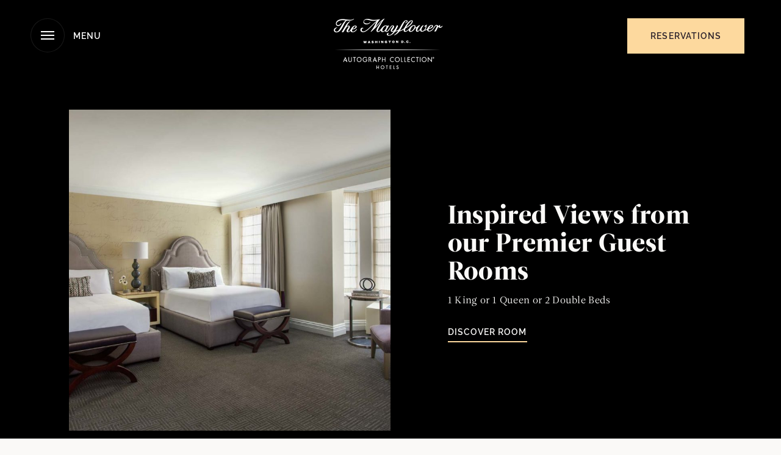

--- FILE ---
content_type: text/html; charset=UTF-8
request_url: https://www.themayflowerhotel.com/rooms/premier-guest-room/
body_size: 21399
content:
<!DOCTYPE html> 
<html class="no-js" lang="en-US"> 
<head>
<meta charset="UTF-8">
<link rel="preload" href="https://www.themayflowerhotel.com/wp-content/plugins/fusion-feature-icons/includes/font-awesome/fonts/fontawesome-webfont.woff2?v=4.7.0" as="font" type="font/woff2" crossorigin> 
<link rel="preload" href="https://www.themayflowerhotel.com/wp-content/cache/fvm/min/0-css68da80af4871910347cf4873948cfaf3f20673edd75a046fac9c9f5c80325.css?x37041" as="style" media="all" /> 
<link rel="preload" href="https://www.themayflowerhotel.com/wp-content/cache/fvm/min/0-cssc7563f52a6ee5ee9d89fdb93ac935ab1b93ce21b7731bfe2a2a834f7f2975.css?x37041" as="style" media="all" /> 
<link rel="preload" href="https://www.themayflowerhotel.com/wp-content/cache/fvm/min/0-cssc0c180c2b5d5af6a8f43fa7f8cdf04fe3e359d2b12111ce803263d0ede199.css?x37041" as="style" media="all" /> 
<link rel="preload" href="https://www.themayflowerhotel.com/wp-content/cache/fvm/min/0-css112f50e43b0bef82f707c7c30973d54c745659ecdd38468a9981963a0693d.css?x37041" as="style" media="all" /> 
<link rel="preload" href="https://www.themayflowerhotel.com/wp-content/cache/fvm/min/0-cssc4b0ac436b6598ce6e71d417e2e89518ac5be8ea0bcec227cdd8618171c6f.css?x37041" as="style" media="all" /> 
<link rel="preload" href="https://www.themayflowerhotel.com/wp-content/cache/fvm/min/0-cssd80f4a571a07758eb5bfd18c43d16a16aa4fb83e764ec881729af2bedf3d4.css?x37041" as="style" media="all" /> 
<link rel="preload" href="https://www.themayflowerhotel.com/wp-content/cache/fvm/min/0-cssf4549c05c4b3c6faa7846fd35666801c37e9cfbc9f8e9c7869450bb405476.css?x37041" as="style" media="all" /> 
<link rel="preload" href="https://www.themayflowerhotel.com/wp-content/cache/fvm/min/0-css53c6bad9978cabbc44a6878302af057d4216f73de6c5f1fab0cba3bdca932.css?x37041" as="style" media="all" /> 
<link rel="preload" href="https://www.themayflowerhotel.com/wp-content/cache/fvm/min/0-css3b2f39755151915186f6a26d39ac217e3c5d9b6385470f4bf178448adaf98.css?x37041" as="style" media="all" /> 
<link rel="preload" href="https://www.themayflowerhotel.com/wp-content/cache/fvm/min/0-css9b24e129eec00f0a48209c1e898b1144c9751b646d4c872c10aa8da21bbe6.css?x37041" as="style" media="all" /> 
<link rel="preload" href="https://www.themayflowerhotel.com/wp-content/cache/fvm/min/0-csseb20a3cd8499104ea67bcb3d6e8a18ca4c94586c23815e113711f925e7a3c.css?x37041" as="style" media="all" /> 
<link rel="preload" href="https://www.themayflowerhotel.com/wp-content/cache/fvm/min/0-cssc8a4196d145f0679487ee93dd05f71780b9feca299c2e9f515c1a7256a9dd.css?x37041" as="style" media="all" /> 
<link rel="preload" href="https://www.themayflowerhotel.com/wp-content/cache/fvm/min/0-css1f8df36398033bb614234f53881c2eeb52602c539f53bf83d85dfba545c62.css?x37041" as="style" media="all" /> 
<link rel="preload" href="https://www.themayflowerhotel.com/wp-content/cache/fvm/min/0-jsb1983b88a9019a4801af7606f32aef9a0978808467f8d37f5bfc043fcaee91.js?x37041" as="script" /> 
<link rel="preload" href="https://www.themayflowerhotel.com/wp-content/cache/fvm/min/0-jsa0143311b47298424627a421c417ad8bfc1f994ad9a4858c4724a5bf5808d9.js?x37041" as="script" />
<script data-cfasync="false">if(navigator.userAgent.match(/MSIE|Internet Explorer/i)||navigator.userAgent.match(/Trident\/7\..*?rv:11/i)){var href=document.location.href;if(!href.match(/[?&]iebrowser/)){if(href.indexOf("?")==-1){if(href.indexOf("#")==-1){document.location.href=href+"?iebrowser=1"}else{document.location.href=href.replace("#","?iebrowser=1#")}}else{if(href.indexOf("#")==-1){document.location.href=href+"&iebrowser=1"}else{document.location.href=href.replace("#","&iebrowser=1#")}}}}</script>
<script data-cfasync="false">class FVMLoader{constructor(e){this.triggerEvents=e,this.eventOptions={passive:!0},this.userEventListener=this.triggerListener.bind(this),this.delayedScripts={normal:[],async:[],defer:[]},this.allJQueries=[]}_addUserInteractionListener(e){this.triggerEvents.forEach(t=>window.addEventListener(t,e.userEventListener,e.eventOptions))}_removeUserInteractionListener(e){this.triggerEvents.forEach(t=>window.removeEventListener(t,e.userEventListener,e.eventOptions))}triggerListener(){this._removeUserInteractionListener(this),"loading"===document.readyState?document.addEventListener("DOMContentLoaded",this._loadEverythingNow.bind(this)):this._loadEverythingNow()}async _loadEverythingNow(){this._runAllDelayedCSS(),this._delayEventListeners(),this._delayJQueryReady(this),this._handleDocumentWrite(),this._registerAllDelayedScripts(),await this._loadScriptsFromList(this.delayedScripts.normal),await this._loadScriptsFromList(this.delayedScripts.defer),await this._loadScriptsFromList(this.delayedScripts.async),await this._triggerDOMContentLoaded(),await this._triggerWindowLoad(),window.dispatchEvent(new Event("wpr-allScriptsLoaded"))}_registerAllDelayedScripts(){document.querySelectorAll("script[type=fvmdelay]").forEach(e=>{e.hasAttribute("src")?e.hasAttribute("async")&&!1!==e.async?this.delayedScripts.async.push(e):e.hasAttribute("defer")&&!1!==e.defer||"module"===e.getAttribute("data-type")?this.delayedScripts.defer.push(e):this.delayedScripts.normal.push(e):this.delayedScripts.normal.push(e)})}_runAllDelayedCSS(){document.querySelectorAll("link[rel=fvmdelay]").forEach(e=>{e.setAttribute("rel","stylesheet")})}async _transformScript(e){return await this._requestAnimFrame(),new Promise(t=>{const n=document.createElement("script");let r;[...e.attributes].forEach(e=>{let t=e.nodeName;"type"!==t&&("data-type"===t&&(t="type",r=e.nodeValue),n.setAttribute(t,e.nodeValue))}),e.hasAttribute("src")?(n.addEventListener("load",t),n.addEventListener("error",t)):(n.text=e.text,t()),e.parentNode.replaceChild(n,e)})}async _loadScriptsFromList(e){const t=e.shift();return t?(await this._transformScript(t),this._loadScriptsFromList(e)):Promise.resolve()}_delayEventListeners(){let e={};function t(t,n){!function(t){function n(n){return e[t].eventsToRewrite.indexOf(n)>=0?"wpr-"+n:n}e[t]||(e[t]={originalFunctions:{add:t.addEventListener,remove:t.removeEventListener},eventsToRewrite:[]},t.addEventListener=function(){arguments[0]=n(arguments[0]),e[t].originalFunctions.add.apply(t,arguments)},t.removeEventListener=function(){arguments[0]=n(arguments[0]),e[t].originalFunctions.remove.apply(t,arguments)})}(t),e[t].eventsToRewrite.push(n)}function n(e,t){let n=e[t];Object.defineProperty(e,t,{get:()=>n||function(){},set(r){e["wpr"+t]=n=r}})}t(document,"DOMContentLoaded"),t(window,"DOMContentLoaded"),t(window,"load"),t(window,"pageshow"),t(document,"readystatechange"),n(document,"onreadystatechange"),n(window,"onload"),n(window,"onpageshow")}_delayJQueryReady(e){let t=window.jQuery;Object.defineProperty(window,"jQuery",{get:()=>t,set(n){if(n&&n.fn&&!e.allJQueries.includes(n)){n.fn.ready=n.fn.init.prototype.ready=function(t){e.domReadyFired?t.bind(document)(n):document.addEventListener("DOMContentLoaded2",()=>t.bind(document)(n))};const t=n.fn.on;n.fn.on=n.fn.init.prototype.on=function(){if(this[0]===window){function e(e){return e.split(" ").map(e=>"load"===e||0===e.indexOf("load.")?"wpr-jquery-load":e).join(" ")}"string"==typeof arguments[0]||arguments[0]instanceof String?arguments[0]=e(arguments[0]):"object"==typeof arguments[0]&&Object.keys(arguments[0]).forEach(t=>{delete Object.assign(arguments[0],{[e(t)]:arguments[0][t]})[t]})}return t.apply(this,arguments),this},e.allJQueries.push(n)}t=n}})}async _triggerDOMContentLoaded(){this.domReadyFired=!0,await this._requestAnimFrame(),document.dispatchEvent(new Event("DOMContentLoaded2")),await this._requestAnimFrame(),window.dispatchEvent(new Event("DOMContentLoaded2")),await this._requestAnimFrame(),document.dispatchEvent(new Event("wpr-readystatechange")),await this._requestAnimFrame(),document.wpronreadystatechange&&document.wpronreadystatechange()}async _triggerWindowLoad(){await this._requestAnimFrame(),window.dispatchEvent(new Event("wpr-load")),await this._requestAnimFrame(),window.wpronload&&window.wpronload(),await this._requestAnimFrame(),this.allJQueries.forEach(e=>e(window).trigger("wpr-jquery-load")),window.dispatchEvent(new Event("wpr-pageshow")),await this._requestAnimFrame(),window.wpronpageshow&&window.wpronpageshow()}_handleDocumentWrite(){const e=new Map;document.write=document.writeln=function(t){const n=document.currentScript,r=document.createRange(),i=n.parentElement;let a=e.get(n);void 0===a&&(a=n.nextSibling,e.set(n,a));const s=document.createDocumentFragment();r.setStart(s,0),s.appendChild(r.createContextualFragment(t)),i.insertBefore(s,a)}}async _requestAnimFrame(){return new Promise(e=>requestAnimationFrame(e))}static run(){const e=new FVMLoader(["keydown","mousemove","touchmove","touchstart","touchend","wheel"]);e._addUserInteractionListener(e)}}FVMLoader.run();</script>
<meta http-equiv="X-UA-Compatible" content="IE=edge">
<meta name="viewport" content="width=device-width"><title>Premier Guest Room - Washington DC Luxury Room | Mayflower Hotel </title>
<meta name='robots' content='max-image-preview:large' />
<meta name="description" content="Explore The Mayflower Hotel Premier Guest Room and experience modern sophistication with inspired views.">
<meta property="og:title" content="Premier Guest Room - Washington DC Luxury Room | Mayflower Hotel ">
<meta property="og:type" content="article">
<meta property="og:image" content="https://cdn.marriottnetwork.com/uploads/sites/22/2019/10/the-mayflower-hotel-premier-double-bedroom-1200x630.jpg">
<meta property="og:image:type" content="image/jpeg">
<meta property="og:image:width" content="1200">
<meta property="og:image:height" content="630">
<meta property="og:url" content="https://www.themayflowerhotel.com/rooms/premier-guest-room/">
<meta property="og:description" content="Explore The Mayflower Hotel Premier Guest Room and experience modern sophistication with inspired views.">
<meta property="og:locale" content="en_US">
<meta property="og:site_name" content="The Mayflower Hotel">
<link rel="alternate" type="application/rss+xml" title="The Mayflower Hotel &raquo; Feed" href="https://www.themayflowerhotel.com/feed/" />
<link rel="canonical" href="https://www.themayflowerhotel.com/rooms/premier-guest-room/" />
<meta property="og:image" content="https://www.themayflowerhotel.com/wp-content/uploads/sites/22/2019/10/the-mayflower-hotel-exterior-lights.jpg" /> 
<style media="all">img:is([sizes="auto" i],[sizes^="auto," i]){contain-intrinsic-size:3000px 1500px}</style> 
<style id='classic-theme-styles-inline-css' type='text/css' media="all">/*! This file is auto-generated */ .wp-block-button__link{color:#fff;background-color:#32373c;border-radius:9999px;box-shadow:none;text-decoration:none;padding:calc(.667em + 2px) calc(1.333em + 2px);font-size:1.125em}.wp-block-file__button{background:#32373c;color:#fff;text-decoration:none}</style> 
<style id='global-styles-inline-css' type='text/css' media="all">:root{--wp--preset--aspect-ratio--square:1;--wp--preset--aspect-ratio--4-3:4/3;--wp--preset--aspect-ratio--3-4:3/4;--wp--preset--aspect-ratio--3-2:3/2;--wp--preset--aspect-ratio--2-3:2/3;--wp--preset--aspect-ratio--16-9:16/9;--wp--preset--aspect-ratio--9-16:9/16;--wp--preset--color--black:#000000;--wp--preset--color--cyan-bluish-gray:#abb8c3;--wp--preset--color--white:#ffffff;--wp--preset--color--pale-pink:#f78da7;--wp--preset--color--vivid-red:#cf2e2e;--wp--preset--color--luminous-vivid-orange:#ff6900;--wp--preset--color--luminous-vivid-amber:#fcb900;--wp--preset--color--light-green-cyan:#7bdcb5;--wp--preset--color--vivid-green-cyan:#00d084;--wp--preset--color--pale-cyan-blue:#8ed1fc;--wp--preset--color--vivid-cyan-blue:#0693e3;--wp--preset--color--vivid-purple:#9b51e0;--wp--preset--gradient--vivid-cyan-blue-to-vivid-purple:linear-gradient(135deg,rgba(6,147,227,1) 0%,rgb(155,81,224) 100%);--wp--preset--gradient--light-green-cyan-to-vivid-green-cyan:linear-gradient(135deg,rgb(122,220,180) 0%,rgb(0,208,130) 100%);--wp--preset--gradient--luminous-vivid-amber-to-luminous-vivid-orange:linear-gradient(135deg,rgba(252,185,0,1) 0%,rgba(255,105,0,1) 100%);--wp--preset--gradient--luminous-vivid-orange-to-vivid-red:linear-gradient(135deg,rgba(255,105,0,1) 0%,rgb(207,46,46) 100%);--wp--preset--gradient--very-light-gray-to-cyan-bluish-gray:linear-gradient(135deg,rgb(238,238,238) 0%,rgb(169,184,195) 100%);--wp--preset--gradient--cool-to-warm-spectrum:linear-gradient(135deg,rgb(74,234,220) 0%,rgb(151,120,209) 20%,rgb(207,42,186) 40%,rgb(238,44,130) 60%,rgb(251,105,98) 80%,rgb(254,248,76) 100%);--wp--preset--gradient--blush-light-purple:linear-gradient(135deg,rgb(255,206,236) 0%,rgb(152,150,240) 100%);--wp--preset--gradient--blush-bordeaux:linear-gradient(135deg,rgb(254,205,165) 0%,rgb(254,45,45) 50%,rgb(107,0,62) 100%);--wp--preset--gradient--luminous-dusk:linear-gradient(135deg,rgb(255,203,112) 0%,rgb(199,81,192) 50%,rgb(65,88,208) 100%);--wp--preset--gradient--pale-ocean:linear-gradient(135deg,rgb(255,245,203) 0%,rgb(182,227,212) 50%,rgb(51,167,181) 100%);--wp--preset--gradient--electric-grass:linear-gradient(135deg,rgb(202,248,128) 0%,rgb(113,206,126) 100%);--wp--preset--gradient--midnight:linear-gradient(135deg,rgb(2,3,129) 0%,rgb(40,116,252) 100%);--wp--preset--font-size--small:13px;--wp--preset--font-size--medium:20px;--wp--preset--font-size--large:36px;--wp--preset--font-size--x-large:42px;--wp--preset--spacing--20:0.44rem;--wp--preset--spacing--30:0.67rem;--wp--preset--spacing--40:1rem;--wp--preset--spacing--50:1.5rem;--wp--preset--spacing--60:2.25rem;--wp--preset--spacing--70:3.38rem;--wp--preset--spacing--80:5.06rem;--wp--preset--shadow--natural:6px 6px 9px rgba(0, 0, 0, 0.2);--wp--preset--shadow--deep:12px 12px 50px rgba(0, 0, 0, 0.4);--wp--preset--shadow--sharp:6px 6px 0px rgba(0, 0, 0, 0.2);--wp--preset--shadow--outlined:6px 6px 0px -3px rgba(255, 255, 255, 1), 6px 6px rgba(0, 0, 0, 1);--wp--preset--shadow--crisp:6px 6px 0px rgba(0, 0, 0, 1)}:where(.is-layout-flex){gap:.5em}:where(.is-layout-grid){gap:.5em}body .is-layout-flex{display:flex}.is-layout-flex{flex-wrap:wrap;align-items:center}.is-layout-flex>:is(*,div){margin:0}body .is-layout-grid{display:grid}.is-layout-grid>:is(*,div){margin:0}:where(.wp-block-columns.is-layout-flex){gap:2em}:where(.wp-block-columns.is-layout-grid){gap:2em}:where(.wp-block-post-template.is-layout-flex){gap:1.25em}:where(.wp-block-post-template.is-layout-grid){gap:1.25em}.has-black-color{color:var(--wp--preset--color--black)!important}.has-cyan-bluish-gray-color{color:var(--wp--preset--color--cyan-bluish-gray)!important}.has-white-color{color:var(--wp--preset--color--white)!important}.has-pale-pink-color{color:var(--wp--preset--color--pale-pink)!important}.has-vivid-red-color{color:var(--wp--preset--color--vivid-red)!important}.has-luminous-vivid-orange-color{color:var(--wp--preset--color--luminous-vivid-orange)!important}.has-luminous-vivid-amber-color{color:var(--wp--preset--color--luminous-vivid-amber)!important}.has-light-green-cyan-color{color:var(--wp--preset--color--light-green-cyan)!important}.has-vivid-green-cyan-color{color:var(--wp--preset--color--vivid-green-cyan)!important}.has-pale-cyan-blue-color{color:var(--wp--preset--color--pale-cyan-blue)!important}.has-vivid-cyan-blue-color{color:var(--wp--preset--color--vivid-cyan-blue)!important}.has-vivid-purple-color{color:var(--wp--preset--color--vivid-purple)!important}.has-black-background-color{background-color:var(--wp--preset--color--black)!important}.has-cyan-bluish-gray-background-color{background-color:var(--wp--preset--color--cyan-bluish-gray)!important}.has-white-background-color{background-color:var(--wp--preset--color--white)!important}.has-pale-pink-background-color{background-color:var(--wp--preset--color--pale-pink)!important}.has-vivid-red-background-color{background-color:var(--wp--preset--color--vivid-red)!important}.has-luminous-vivid-orange-background-color{background-color:var(--wp--preset--color--luminous-vivid-orange)!important}.has-luminous-vivid-amber-background-color{background-color:var(--wp--preset--color--luminous-vivid-amber)!important}.has-light-green-cyan-background-color{background-color:var(--wp--preset--color--light-green-cyan)!important}.has-vivid-green-cyan-background-color{background-color:var(--wp--preset--color--vivid-green-cyan)!important}.has-pale-cyan-blue-background-color{background-color:var(--wp--preset--color--pale-cyan-blue)!important}.has-vivid-cyan-blue-background-color{background-color:var(--wp--preset--color--vivid-cyan-blue)!important}.has-vivid-purple-background-color{background-color:var(--wp--preset--color--vivid-purple)!important}.has-black-border-color{border-color:var(--wp--preset--color--black)!important}.has-cyan-bluish-gray-border-color{border-color:var(--wp--preset--color--cyan-bluish-gray)!important}.has-white-border-color{border-color:var(--wp--preset--color--white)!important}.has-pale-pink-border-color{border-color:var(--wp--preset--color--pale-pink)!important}.has-vivid-red-border-color{border-color:var(--wp--preset--color--vivid-red)!important}.has-luminous-vivid-orange-border-color{border-color:var(--wp--preset--color--luminous-vivid-orange)!important}.has-luminous-vivid-amber-border-color{border-color:var(--wp--preset--color--luminous-vivid-amber)!important}.has-light-green-cyan-border-color{border-color:var(--wp--preset--color--light-green-cyan)!important}.has-vivid-green-cyan-border-color{border-color:var(--wp--preset--color--vivid-green-cyan)!important}.has-pale-cyan-blue-border-color{border-color:var(--wp--preset--color--pale-cyan-blue)!important}.has-vivid-cyan-blue-border-color{border-color:var(--wp--preset--color--vivid-cyan-blue)!important}.has-vivid-purple-border-color{border-color:var(--wp--preset--color--vivid-purple)!important}.has-vivid-cyan-blue-to-vivid-purple-gradient-background{background:var(--wp--preset--gradient--vivid-cyan-blue-to-vivid-purple)!important}.has-light-green-cyan-to-vivid-green-cyan-gradient-background{background:var(--wp--preset--gradient--light-green-cyan-to-vivid-green-cyan)!important}.has-luminous-vivid-amber-to-luminous-vivid-orange-gradient-background{background:var(--wp--preset--gradient--luminous-vivid-amber-to-luminous-vivid-orange)!important}.has-luminous-vivid-orange-to-vivid-red-gradient-background{background:var(--wp--preset--gradient--luminous-vivid-orange-to-vivid-red)!important}.has-very-light-gray-to-cyan-bluish-gray-gradient-background{background:var(--wp--preset--gradient--very-light-gray-to-cyan-bluish-gray)!important}.has-cool-to-warm-spectrum-gradient-background{background:var(--wp--preset--gradient--cool-to-warm-spectrum)!important}.has-blush-light-purple-gradient-background{background:var(--wp--preset--gradient--blush-light-purple)!important}.has-blush-bordeaux-gradient-background{background:var(--wp--preset--gradient--blush-bordeaux)!important}.has-luminous-dusk-gradient-background{background:var(--wp--preset--gradient--luminous-dusk)!important}.has-pale-ocean-gradient-background{background:var(--wp--preset--gradient--pale-ocean)!important}.has-electric-grass-gradient-background{background:var(--wp--preset--gradient--electric-grass)!important}.has-midnight-gradient-background{background:var(--wp--preset--gradient--midnight)!important}.has-small-font-size{font-size:var(--wp--preset--font-size--small)!important}.has-medium-font-size{font-size:var(--wp--preset--font-size--medium)!important}.has-large-font-size{font-size:var(--wp--preset--font-size--large)!important}.has-x-large-font-size{font-size:var(--wp--preset--font-size--x-large)!important}:where(.wp-block-post-template.is-layout-flex){gap:1.25em}:where(.wp-block-post-template.is-layout-grid){gap:1.25em}:where(.wp-block-columns.is-layout-flex){gap:2em}:where(.wp-block-columns.is-layout-grid){gap:2em}:root :where(.wp-block-pullquote){font-size:1.5em;line-height:1.6}</style> 
<link rel='preload' id='contact-form-7-css' href='https://www.themayflowerhotel.com/wp-content/cache/fvm/min/0-css1a64ab78616ef6296ce3406c16db27fdc6cdeee44e9f689a800fd0595eb75.css?x37041' type='text/css' media='all' as="style" onload="this.rel='stylesheet';this.onload=null" /> 
<style id='contact-form-7-inline-css' type='text/css' media="all">.wpcf7 .wpcf7-recaptcha iframe{margin-bottom:0}.wpcf7 .wpcf7-recaptcha[data-align="center"]>div{margin:0 auto}.wpcf7 .wpcf7-recaptcha[data-align="right"]>div{margin:0 0 0 auto}</style> 
<link rel='stylesheet' id='fsn_accessibility-css' href='https://www.themayflowerhotel.com/wp-content/cache/fvm/min/0-css68da80af4871910347cf4873948cfaf3f20673edd75a046fac9c9f5c80325.css?x37041' type='text/css' media='all' /> 
<link rel='stylesheet' id='animatecss-css' href='https://www.themayflowerhotel.com/wp-content/cache/fvm/min/0-cssc7563f52a6ee5ee9d89fdb93ac935ab1b93ce21b7731bfe2a2a834f7f2975.css?x37041' type='text/css' media='all' /> 
<link rel='stylesheet' id='fsn_animation-css' href='https://www.themayflowerhotel.com/wp-content/cache/fvm/min/0-cssc0c180c2b5d5af6a8f43fa7f8cdf04fe3e359d2b12111ce803263d0ede199.css?x37041' type='text/css' media='all' /> 
<link rel='stylesheet' id='fsn_card_horizontal-css' href='https://www.themayflowerhotel.com/wp-content/cache/fvm/min/0-css112f50e43b0bef82f707c7c30973d54c745659ecdd38468a9981963a0693d.css?x37041' type='text/css' media='all' /> 
<link rel='stylesheet' id='fsn_card_tile-css' href='https://www.themayflowerhotel.com/wp-content/cache/fvm/min/0-cssc4b0ac436b6598ce6e71d417e2e89518ac5be8ea0bcec227cdd8618171c6f.css?x37041' type='text/css' media='all' /> 
<link rel='stylesheet' id='fsn_card-css' href='https://www.themayflowerhotel.com/wp-content/cache/fvm/min/0-cssd80f4a571a07758eb5bfd18c43d16a16aa4fb83e764ec881729af2bedf3d4.css?x37041' type='text/css' media='all' /> 
<link rel='preload' id='chosen-css' href='https://www.themayflowerhotel.com/wp-content/cache/fvm/min/0-css93f65a9ee1ca77e640a57a512fed2a3ca046bb1229617b170a71595090e7f.css?x37041' type='text/css' media='all' as="style" onload="this.rel='stylesheet';this.onload=null" /> 
<link rel='preload' id='bootstrap_daterangepicker-css' href='https://www.themayflowerhotel.com/wp-content/cache/fvm/min/0-cssc4c8a2858ff7a0f8b8df3b54d7ca1b1e14463d0822800674ba1a92841d0c7.css?x37041' type='text/css' media='all' as="style" onload="this.rel='stylesheet';this.onload=null" /> 
<link rel='preload' id='fsn_content_roll-css' href='https://www.themayflowerhotel.com/wp-content/cache/fvm/min/0-css27e4164274655d93a1adeac32665bad63629006d3a29ad8d3de9800bcb251.css?x37041' type='text/css' media='all' as="style" onload="this.rel='stylesheet';this.onload=null" /> 
<link rel='preload' id='fsn_divider-css' href='https://www.themayflowerhotel.com/wp-content/cache/fvm/min/0-css87978826888dd48ea5db66453f3bba5d2eb462ad29078966400b274c072f4.css?x37041' type='text/css' media='all' as="style" onload="this.rel='stylesheet';this.onload=null" /> 
<link rel='preload' id='fsn_gallery_grid-css' href='https://www.themayflowerhotel.com/wp-content/cache/fvm/min/0-css8771fa7be3a34bb789ca3dee6a370bc03acef0517f16e25e1945e6c2786f9.css?x37041' type='text/css' media='all' as="style" onload="this.rel='stylesheet';this.onload=null" /> 
<link rel='preload' id='fsn_gallery_sidesplit-css' href='https://www.themayflowerhotel.com/wp-content/cache/fvm/min/0-css1ffc5f5872535212b4fc0c7327160b8dad861e6704197869e1fb70ef7d51d.css?x37041' type='text/css' media='all' as="style" onload="this.rel='stylesheet';this.onload=null" /> 
<link rel='preload' id='flexslider-css' href='https://www.themayflowerhotel.com/wp-content/cache/fvm/min/0-css40a8d3765e2c9190c6651daf94686bdfce492d265253ab59d21e98a8437eb.css?x37041' type='text/css' media='all' as="style" onload="this.rel='stylesheet';this.onload=null" /> 
<link rel='preload' id='photoswipe-css' href='https://www.themayflowerhotel.com/wp-content/cache/fvm/min/0-css4b4ac746687d87a4936b7fe711351a45c207ec6dfd375a6deb60b77d7e8d4.css?x37041' type='text/css' media='all' as="style" onload="this.rel='stylesheet';this.onload=null" /> 
<link rel='preload' id='photoswipe_skin-css' href='https://www.themayflowerhotel.com/wp-content/cache/fvm/min/0-cssd606d260be27fc0444852d8e339eaad1eb6246d3d60a1632174eb0d836c04.css?x37041' type='text/css' media='all' as="style" onload="this.rel='stylesheet';this.onload=null" /> 
<link rel='preload' id='fsn_gallery-css' href='https://www.themayflowerhotel.com/wp-content/cache/fvm/min/0-css4525ad0815d7e7e881bf69e2534454927c150709f0e79fd5a403aa6f8fd6c.css?x37041' type='text/css' media='all' as="style" onload="this.rel='stylesheet';this.onload=null" /> 
<link rel='preload' id='fsn_image-css' href='https://www.themayflowerhotel.com/wp-content/cache/fvm/min/0-cssbfb5620397469c2e5409e941b46d011ec9cc2e92bf519d5bbaf0677573650.css?x37041' type='text/css' media='all' as="style" onload="this.rel='stylesheet';this.onload=null" /> 
<link rel='preload' id='fsn_instagram-css' href='https://www.themayflowerhotel.com/wp-content/cache/fvm/min/0-css39fc708e769bea050a890548b67c13f564814578d6c38765e801f5f7dae50.css?x37041' type='text/css' media='all' as="style" onload="this.rel='stylesheet';this.onload=null" /> 
<link rel='preload' id='fsn_map-css' href='https://www.themayflowerhotel.com/wp-content/cache/fvm/min/0-css1f4f6ed24b6ff078fd43b62bb0d94614373ee2b59af758a9de808da07ce7f.css?x37041' type='text/css' media='all' as="style" onload="this.rel='stylesheet';this.onload=null" /> 
<link rel='stylesheet' id='bootstrap-css' href='https://www.themayflowerhotel.com/wp-content/cache/fvm/min/0-cssf4549c05c4b3c6faa7846fd35666801c37e9cfbc9f8e9c7869450bb405476.css?x37041' type='text/css' media='all' /> 
<link rel='preload' id='datepicker-css' href='https://www.themayflowerhotel.com/wp-content/cache/fvm/min/0-cssad635e98b81db7dd5b198e3b7bcae4c40eb8c14755864893ace85ea885404.css?x37041' type='text/css' media='all' as="style" onload="this.rel='stylesheet';this.onload=null" /> 
<link rel='preload' id='fsn_extension_marriott_accessible_reservations-css' href='https://www.themayflowerhotel.com/wp-content/cache/fvm/min/0-css442dd114b456dd4d3300a43d635da979c0cb98484b1659cf20f21df35209c.css?x37041' type='text/css' media='all' as="style" onload="this.rel='stylesheet';this.onload=null" /> 
<link rel='stylesheet' id='fsn_masthead-css' href='https://www.themayflowerhotel.com/wp-content/cache/fvm/min/0-css53c6bad9978cabbc44a6878302af057d4216f73de6c5f1fab0cba3bdca932.css?x37041' type='text/css' media='all' /> 
<link rel='preload' id='fsn_menu_mobile_footer-css' href='https://www.themayflowerhotel.com/wp-content/cache/fvm/min/0-css1b1157ccda6b2e66f8ce79e918306644789c93b26ada04135be0749035228.css?x37041' type='text/css' media='all' as="style" onload="this.rel='stylesheet';this.onload=null" /> 
<link rel='stylesheet' id='fsn_menu_modal-css' href='https://www.themayflowerhotel.com/wp-content/cache/fvm/min/0-css3b2f39755151915186f6a26d39ac217e3c5d9b6385470f4bf178448adaf98.css?x37041' type='text/css' media='all' /> 
<link rel='preload' id='fsn_menu_wp_custom-css' href='https://www.themayflowerhotel.com/wp-content/cache/fvm/min/0-css303132c9ee6df018ef490310b67b9199a4123f9794eccbf746611f439db9d.css?x37041' type='text/css' media='all' as="style" onload="this.rel='stylesheet';this.onload=null" /> 
<link rel='preload' id='fsn_menu-css' href='https://www.themayflowerhotel.com/wp-content/cache/fvm/min/0-css7412e024800dabece83cd47e43d931c400e54809e19158d12e85b17ac1f50.css?x37041' type='text/css' media='all' as="style" onload="this.rel='stylesheet';this.onload=null" /> 
<link rel='preload' id='fsn_notification-css' href='https://www.themayflowerhotel.com/wp-content/cache/fvm/min/0-css1e624eef84644b2eef4e31793b8fdf10f2b1ce4c44717373e7d07b3528358.css?x37041' type='text/css' media='all' as="style" onload="this.rel='stylesheet';this.onload=null" /> 
<link rel='preload' id='fsn_open_table_accessible-css' href='https://www.themayflowerhotel.com/wp-content/cache/fvm/min/0-css9d689bdd152831a3058ee7910c5b7ebf3d51adecfbca46ce13a8779b8e077.css?x37041' type='text/css' media='all' as="style" onload="this.rel='stylesheet';this.onload=null" /> 
<link rel='preload' id='fsn_post_details-css' href='https://www.themayflowerhotel.com/wp-content/cache/fvm/min/0-cssd4fd07bc0b567ce724ca29a23a9e6ae1d9b52de6c0b9789df50fc17a91958.css?x37041' type='text/css' media='all' as="style" onload="this.rel='stylesheet';this.onload=null" /> 
<link rel='preload' id='fsn_site_map-css' href='https://www.themayflowerhotel.com/wp-content/cache/fvm/min/0-cssa7f6d6e992944d7afbf0eefba58e0225affe98977ab8204f985ae4da9ad57.css?x37041' type='text/css' media='all' as="style" onload="this.rel='stylesheet';this.onload=null" /> 
<link rel='preload' id='fsn_video-css' href='https://www.themayflowerhotel.com/wp-content/cache/fvm/min/0-css98dc5b703dede88a3ef126cd9a41f2dcf67a57371b00ee3ccf4d49b82af71.css?x37041' type='text/css' media='all' as="style" onload="this.rel='stylesheet';this.onload=null" /> 
<link rel='preload' id='fsn_feature_borders-css' href='https://www.themayflowerhotel.com/wp-content/cache/fvm/min/0-css21829c353b9786568bc5005527f282258fbec866c56ba5c336ff3b94e98aa.css?x37041' type='text/css' media='all' as="style" onload="this.rel='stylesheet';this.onload=null" /> 
<link rel='preload' id='fsn_fonts_font_awesome-css' href='https://www.themayflowerhotel.com/wp-content/cache/fvm/min/0-css2f551a8d3c01f5c05cad7c5687b46d291cd99b61ac3a19809633c1380660c.css?x37041' type='text/css' media='all' as="style" onload="this.rel='stylesheet';this.onload=null" /> 
<link rel='preload' id='fsn_feature_icons-css' href='https://www.themayflowerhotel.com/wp-content/cache/fvm/min/0-css5c1088eea0644208c69086388e2e7a342eca632bf55febc8e6a8771c01c62.css?x37041' type='text/css' media='all' as="style" onload="this.rel='stylesheet';this.onload=null" /> 
<link rel='stylesheet' id='fsn_core-css' href='https://www.themayflowerhotel.com/wp-content/cache/fvm/min/0-css9b24e129eec00f0a48209c1e898b1144c9751b646d4c872c10aa8da21bbe6.css?x37041' type='text/css' media='all' /> 
<link rel='preload' id='fsn_feature_tabs_mobile-css' href='https://www.themayflowerhotel.com/wp-content/cache/fvm/min/0-css2a123528bdf32573486490f4749c194c9e56ff58e791b0bd07f14a8522a36.css?x37041' type='text/css' media='all' as="style" onload="this.rel='stylesheet';this.onload=null" /> 
<link rel='stylesheet' id='fsn-base-parent-css' href='https://www.themayflowerhotel.com/wp-content/cache/fvm/min/0-csseb20a3cd8499104ea67bcb3d6e8a18ca4c94586c23815e113711f925e7a3c.css?x37041' type='text/css' media='all' /> 
<link rel='stylesheet' id='fsn_base_styles-css' href='https://www.themayflowerhotel.com/wp-content/cache/fvm/min/0-cssc8a4196d145f0679487ee93dd05f71780b9feca299c2e9f515c1a7256a9dd.css?x37041' type='text/css' media='all' /> 
<script async src="https://www.googletagmanager.com/gtag/js?id=UA-65754350-1" type="fvmdelay"></script>
<script>
window.dataLayer = window.dataLayer || [];
function gtag(){dataLayer.push(arguments);}
gtag('js', new Date());
gtag('config', 'UA-65754350-1');				
gtag('config', 'G-EF605NN02N');			
</script>
<script src="https://www.themayflowerhotel.com/wp-content/cache/fvm/min/0-jsb1983b88a9019a4801af7606f32aef9a0978808467f8d37f5bfc043fcaee91.js?x37041" id="jquery-core-js"></script>
<script src="https://www.themayflowerhotel.com/wp-content/cache/fvm/min/0-jsa0143311b47298424627a421c417ad8bfc1f994ad9a4858c4724a5bf5808d9.js?x37041" id="jquery-migrate-js"></script>
<link href="https://www.themayflowerhotel.com/wp-content/cache/fvm/min/0-css1f8df36398033bb614234f53881c2eeb52602c539f53bf83d85dfba545c62.css?x37041" rel="stylesheet" media="all"> 
<link rel="icon" href="https://cdn.marriottnetwork.com/uploads/sites/22/2019/10/cropped-the-mayflower-hotel-favicon-6-192x192.png" sizes="192x192" /> 
<style type="text/css" id="wp-custom-css" media="all">.post .fsn-menu.inline .list-inline>li{padding-left:0}body>header{transform:translateY(0)!important}.capacity tr:nth-child(even){background-color:#FAF9F7}.component.modal>.modal-component-inner::before{background-image:none}.icon.simple li{display:inline-block;padding:0 2px 0 2px}.flex-control-nav.flex-control-paging li{padding:0 3px 0 3px}</style> 
</head>
<body class="wp-singular room-template-default single single-room postid-326 wp-theme-fusion-base wp-child-theme-fusion-themayflowerhotel has-masthead" data-view="mobile"> <header><div id="skip"><a href="#main">Skip to main content</a></div><div id="component-10" class="component clearfix"><div id="header" class="fsn-row full-width-container fsn-6933864d45570 color-scheme-2 light seamless" style="background-repeat:repeat;background-position:left top;background-attachment:scroll;background-size:auto;"><div class="row"><div class="col-sm-12"><div class="fsn-column-inner fsn-6933864d455a8 color-scheme-1 light"><div class="fsn-menu menu_modal fsn-6933864d455ce"><div class="menu-container"><div class="menu-trigger"><button type="button" class="menu-modal-trigger" data-toggle="modal" data-target="#menu-modal"><span class="sr-only">Open Menu</span><span class="icon-bar"></span><span class="icon-bar"></span><span class="icon-bar"></span></button></div><div class="menu-logo"><a href="https://www.themayflowerhotel.com"><picture><source media="(max-width: 767px)" srcset="https://cdn.marriottnetwork.com/uploads/sites/22/2019/10/the-mayflower-hotel-logo.png"><source media="(min-width: 768px)" srcset="https://cdn.marriottnetwork.com/uploads/sites/22/2019/10/the-mayflower-hotel-logo.png"><img src="https://cdn.marriottnetwork.com/uploads/sites/22/2019/10/the-mayflower-hotel-logo.png" alt=""></picture> 
<style media="all">.fsn-menu.menu_modal .menu-logo img{width:181px}@media (min-width:768px){.fsn-menu.menu_modal .menu-logo img{width:181px}}</style> <span class="sr-only">The Mayflower Hotel</span></a></div><div class="menu-button"><button href="#modal-component-129" class="btn btn-default" data-toggle="modal" role="button">Reservations</button></div></div></div></div></div></div></div> </div></header><nav><div id="menu-modal" class="modal" tabindex="-1" role="dialog" aria-labelledby="menu-modal-label"><span class="sr-only" id="menu-modal-label">Main Menu</span><div class="modal-dialog" role="document"><div class="menu-modal-controls"><button type="button" class="close" data-dismiss="modal"><span class="sr-only">Close Menu</span><span class="icon-bar"></span><span class="icon-bar"></span></button><div class="menu-button"><button href="#modal-component-129" class="btn btn-default" data-toggle="modal" role="button">Reservations</button></div></div><div class="menu-modal-bg-solid"></div><div class="menu-modal-bg-image"><div class="menu-modal-bg-image-inner"></div></div><div class="menu-modal-inner"><div id="menu-main-menu" class="multi-col-nav-container menu"><div class="multi-col-nav-column"><div id="menu-item-75" class="menu-item menu-item-type-post_type menu-item-object-page menu-item-75"><a href="https://www.themayflowerhotel.com/history/">Our History</a></div> <div id="menu-item-78" class="menu-item menu-item-type-post_type menu-item-object-page menu-item-78"><a href="https://www.themayflowerhotel.com/rooms-suites/">Rooms &amp; Suites</a></div> <div id="menu-item-70" class="menu-item menu-item-type-post_type menu-item-object-page menu-item-70"><a href="https://www.themayflowerhotel.com/dining/">Dining</a></div> <div id="menu-item-2319" class="menu-item menu-item-type-post_type menu-item-object-post menu-item-2319"><a href="https://www.themayflowerhotel.com/walking-tour/">DC Walking Tours</a></div> <div id="menu-item-2320" class="menu-item menu-item-type-post_type menu-item-object-post menu-item-2320"><a href="https://www.themayflowerhotel.com/neighborhoods-to-explore/">Things to Do in DC</a></div> <div id="menu-item-76" class="menu-item menu-item-type-post_type menu-item-object-page menu-item-76"><a href="https://www.themayflowerhotel.com/photo-gallery/">Photo Gallery</a></div> <div id="menu-item-2172" class="menu-item menu-item-type-post_type menu-item-object-post menu-item-2172"><a href="https://www.themayflowerhotel.com/mayflower-moments/">Mayflower Moments</a></div> </div><div class="multi-col-nav-column"> <div id="menu-item-81" class="menu-item menu-item-type-custom menu-item-object-custom menu-item-has-children menu-item-81"><span class="menu-item-parent-label">More</span> <div class="nested-menu-items"> <div id="menu-item-72" class="menu-item menu-item-type-post_type menu-item-object-page menu-item-72"><a href="https://www.themayflowerhotel.com/meetings-events/">Meetings &amp; Events</a></div> <div id="menu-item-80" class="menu-item menu-item-type-post_type menu-item-object-page menu-item-80"><a href="https://www.themayflowerhotel.com/weddings/">Weddings</a></div> <div id="menu-item-3560" class="menu-item menu-item-type-post_type menu-item-object-page menu-item-3560"><a href="https://www.themayflowerhotel.com/photoshoot-filming-inquiries/">Photoshoot/Filming Inquiries</a></div> <div id="menu-item-71" class="menu-item menu-item-type-post_type menu-item-object-page menu-item-71"><a href="https://www.themayflowerhotel.com/event-venues/">Event Venues</a></div> <div id="menu-item-1574" class="menu-item menu-item-type-post_type menu-item-object-page menu-item-1574"><a href="https://www.themayflowerhotel.com/virtual-tour/">Virtual Tour</a></div> <div id="menu-item-67" class="menu-item menu-item-type-post_type menu-item-object-page menu-item-67"><a href="https://www.themayflowerhotel.com/amenities/">Amenities</a></div> <div id="menu-item-69" class="menu-item menu-item-type-post_type menu-item-object-page menu-item-69"><a href="https://www.themayflowerhotel.com/contact/">Contact &amp; Navigate</a></div> <div id="menu-item-66" class="menu-item menu-item-type-post_type menu-item-object-page menu-item-66"><a href="https://www.themayflowerhotel.com/hotel-news/">Hotel News</a></div> </div> </div> </div></div></div></div></div></nav><main id="main"><div id="content-component" class="component clearfix" tabindex="-1"> <article id="post-326" class="post-326 room type-room status-publish hentry"> <div class="fsn-row full-width-container fsn-6933864d4a61b color-scheme-2 light" style="background-repeat:repeat;background-position:left top;background-attachment:scroll;background-size:auto;"><div class="row"><div class="col-sm-10 col-sm-offset-1"><div class="fsn-column-inner fsn-6933864d4a691 light"><div class="fsn-card horizontal fsn-6933864d4a6f3 color-scheme-1"><div class="card-wrap image-left clearfix"><div class="row"><div class="card-image col-sm-6"><div class="media-animation-wrapper"><div class="media-animation-inner"><div class="media-animation-item"><a href="#discover-room"><picture><source media="(max-width: 767px)" srcset="https://cdn.marriottnetwork.com/uploads/sites/22/2019/10/the-mayflower-hotel-premier-double-bedroom-800x800.jpg"><source media="(min-width: 768px)" srcset="https://cdn.marriottnetwork.com/uploads/sites/22/2019/10/the-mayflower-hotel-premier-double-bedroom-800x800.jpg"><img decoding="async" src="https://cdn.marriottnetwork.com/uploads/sites/22/2019/10/the-mayflower-hotel-premier-double-bedroom-800x800.jpg" width="800" height="800" alt="" loading="lazy"></picture><span class="sr-only">Discover Room</span></a></div></div></div></div><div class="card-content-wrap col-sm-6"><div class="card-content"><div class="row"><div class="col-sm-10 col-sm-offset-2"><h1>Inspired Views from our Premier Guest Rooms</h1> <p>1 King or 1 Queen or 2 Double Beds</p> <a href="#discover-room" class="btn btn-link">Discover Room</a></div></div></div></div></div></div></div></div></div></div></div><div id="discover-room" class="fsn-row full-width-row fsn-6933864d4a904 color-scheme-1 light" style="background-repeat:repeat;background-position:left top;background-attachment:scroll;background-size:auto;"><div class="container"><div class="row"><div class="col-sm-12"><div class="fsn-column-inner fsn-6933864d4a98f light"><div class="fsn-text fsn-6933864d4a9f8"> <h2>Mirroring the modern sophistication of downtown Washington, DC, the guest rooms of one of the most venerable four star hotels in the city envelop guests in luxury.</h2> </div><div class="fsn-svg-drawing fsn-6933864d4aa08"> <svg version="1.1" xmlns="http://www.w3.org/2000/svg" xmlns:xlink="http://www.w3.org/1999/xlink" x="0px" y="0px" width="328.667px" height="135.334px" viewBox="0 0 328.667 135.334" enable-background="new 0 0 328.667 135.334" xml:space="preserve"> <g fill-rule="evenodd" clip-rule="evenodd" fill="none" stroke="#8E8E8E" stroke-width="1.5" stroke-linecap="round" stroke-linejoin="round"> <path class="signature-path-1" d="M8.708,33.086c0,0,64.514-4.126,94.32-1.471"/> <path class="signature-path-2" d="M62.59,8.356c0,0-32.634,49.103-54.362,121.468"/> <path class="signature-path-3" d="M41.334,74.025c2.625-3.395,5.164-6.861,7.676-10.338c1.631-2.259,18.1-22.869,12.448-25.858 c-4.106-2.171-10.994,17.595-12.094,20.041c-1.772,3.94-3.484,7.907-5.187,11.878c-0.597,1.392-2.222,5.592-2.844,6.972 c1.35-1.504,4.385-6.649,6.473-6.983c2.097-0.335,1.07,1.879,0.577,2.891c-0.647,1.328-2.538,3.961-1.177,5.37 c1.365,1.412,4.17-0.913,5.26-1.761c0.604-0.47,1.092-1.024,1.533-1.611"/> <path class="signature-path-4" d="M54,74.625c0.993-1.321,1.751-2.809,3.068-3.867c2.532-2.035,6.682-1.668,4.703,0.881c-2.98,3.838-7.075,1.861-7.075,1.861 c0.216,0.12,0.168,1.092,0.242,1.334c1.117,3.662,5.536,4.364,8.559,2.787c1.669-0.871,3.559-2.058,4.371-3.836"/> <path class="signature-path-5" d="M77.908,90.545c0,0-1.935-0.566,0.04-5.359c7.526-18.269,21.246-35.62,34.869-49.729c5.454-5.648,11.259-10.948,17.371-15.877 c4.666-3.763,9.452-7.468,14.83-10.168c3.826-1.921,7.851-2.177,9.569,2.508c2.912,7.938-9.041,33.926-15.867,47.831 c-6.826,13.906-28.645,57.758-28.645,57.758s38.045-59.103,46.223-71.582s11.278-17.902,10.239-10.818s-15.395,55.85-15.395,55.85 s-2.516,7.723,3.084,0.842c5.601-6.882,48.692-59.1,48.692-59.1s4.922-3.666,2.042,1.614s-27.427,50.085-27.427,50.085"/> <path class="signature-path-6" d="M200.697,69.33c0-0.001-1.765-3.291-5.897,0.535c-1.409,1.305-5.872,6.76-2.692,8.268c2.334,1.107,4.747-1.371,5.938-3.111 C198.595,74.219,201.158,70.189,200.697,69.33z"/> <path class="signature-path-7" d="M198.572,74.205c0,0,0.59,3.793,2.928,4.264s4.517-1.293,5.948-2.027c0.479-0.246,0.858-0.464,1.167-0.59"/> <path class="signature-path-8" d="M208.615,75.852c0.613-0.249,0.944-0.135,1.212,0.844c0.402,1.473,0.476,2.738,3.709,0.213c3.233-2.524,6.995-5.812,6.228-3.229 c-0.768,2.584-1.889,7.043-6.332,14.377c-3.203,5.289-6.163,11.158-10.965,15.205c-2.048,1.729-6.714,4.666-8.196,0.668 c-0.903-2.438,1.218-5.74,2.806-7.475c5.722-6.252,12.996-11.717,19.761-16.786c1.667-1.249,3.377-2.546,5.213-3.559"/> <path class="signature-path-9" d="M222.05,76.11c0.198-0.109,0.397-0.215,0.599-0.317c7.084-3.6,9.082-11.364,13.015-17.761c1.086-1.766,3.514-5.995,6.305-4.979 c2.383,0.868,0.867,3.344,0.134,4.991c-1.718,3.857-3.533,7.807-6.304,11.037c-2.653,3.095-6.337,4.294-9.534,6.673 c-1.014,0.754-0.921,2.103-1.401,3.17c-1.246,2.767-2.565,5.496-3.667,8.327c-0.59,1.516-2.938,7.287-0.105,6.697 c3.005-0.627,6.354-4.611,7.814-7.158c0.913-1.593,1.459-3.736,1.338-5.575c-0.061-0.92-0.347-1.919-0.96-2.628 c-0.632-0.729-5.003-2.135-3.869-3.708c-0.259,0.629,0.542,1.674,0.995,2.075c1.11,0.982,2.903,0.958,4.295,0.937 c1.967-0.03,3.882-0.475,5.783-0.939"/> <path class="signature-path-10" d="M236.486,76.953c2.387-0.583,4.741-1.282,6.866-2.554c0.785-0.47,1.569-1.089,2.047-1.889c0,0,2.233-2.264,4.869-4.965 c3.009-3.084,5.543-6.802,7.945-10.357c2.284-3.381,5.555-7.606,5.692-11.903c0.073-2.279-1.44-2.336-3.111-0.956 c-6.009,4.963-10.65,14.059-13.295,21.305c-1.134,3.106-3.041,7.219-2.603,10.575c0.701,5.367,7.736,3.602,10.508,1.071"/> <path class="signature-path-11" d="M255.405,77.279c1.853-1.69,3.388-4.384,5.563-5.62c-1.538,1.285-2.87,3.175-2.027,5.251c0.917,2.26,3.876,3.034,5.774,1.538 c1.688-1.329,2.559-4.657,1.561-6.614c-1.145-2.241-3.471-1.33-5.24-0.399c1.532,0.379,2.22,2.786,3.608,3.602 c1.467,0.859,3.121,0.91,4.762,0.647c1.152-0.186,2.309-0.455,3.433-0.768c1.94-0.538,3.596-1.877,5.603-2.211"/> <path class="signature-path-12" d="M283.932,64.658c0,0-1.009,0.258-1.877,1.561c-1.809,2.715-3.476,5.332-3.594,8.693c-0.033,0.958-0.059,2.326,0.36,3.212 c1.068,2.258,5.639-3.51,6.236-4.317c0.195-0.264,2.357-3.324,2.706-2.709c0.306,0.539-0.01,1.686,0.041,2.291 c0.081,0.973,0.552,1.908,1.509,2.275c1.028,0.395,2.034-0.477,2.717-1.164c1.427-1.435,1.523-0.967,1.663-0.781 c0.178,0.234,0.226,0.707,0.353,0.98c0.229,0.492,0.54,0.965,1.048,1.201c0.97,0.449,2.189,0.127,3.172-0.093 c1.304-0.293,2.789-0.694,3.786-1.639c0.989-0.937,1.239-1.052,1.239-1.052"/> <path class="signature-path-13" d="M302.924,73.797c1.873-0.193,3.734-0.605,5.299-1.688c0.489-0.338,1.377-0.916,1.557-1.524c0.253-0.856-0.524-1.411-1.229-1.599 c-0.875-0.234-1.815,0.098-2.511,0.658c-1.947,1.572-5.089,6.012-2.193,8.09c2.489,1.787,6.396,0.451,8.536-1.322 c1.324-1.097,1.699-0.707,1.699-0.707"/> <path class="signature-path-14" d="M315.049,70.303c1.153-0.111,3.273-0.874,2.243-2.394c-0.655-0.966-2.992,0.358-2.674,1.389c0.255,0.825,0.258,1.371,1.152,2.257 s0.489,0.896-0.333,1.996c-1.074,1.437-1.815,2.687-0.948,4.443c0.267,0.54,0.718,0.885,1.294,1.045 c1.312,0.364,2.87-0.04,4.083-0.562c2.117-0.914,3.42-2.461,4.683-4.332"/> </g> </svg> </div><div class="fsn-button standard fsn-6933864d4aa27"><button href="#modal-component-129" class="btn btn-primary" data-toggle="modal" role="button">Reservations</button></div></div></div></div></div></div><div class="fsn-row full-width-container fsn-6933864d4aa6f color-scheme-1 light" style="background-repeat:repeat;background-position:left top;background-attachment:scroll;background-size:auto;"><div class="row"><div class="col-sm-10 col-sm-offset-1"><div class="fsn-column-inner fsn-6933864d4aa94 light"><div class="fsn-gallery fsn-6933864d4aabe color-scheme-1"><div class="sidesplit column-layout-6-6" data-gallery-id="6933864d4aad1"><div class="row"><div class="col-sm-6"><div class="side-split-image"><div class="media-animation-wrapper"><div class="media-animation-inner"><div class="media-animation-item"><img fetchpriority="high" decoding="async" class="ad-dynamic-image img-responsive" src="https://cdn.marriottnetwork.com/uploads/sites/22/2019/10/the-mayflower-hotel-premier-one-bedroom-detail-640x960.jpg" width="640" height="960" alt="white bedspread and fabric headboard" data-image-json="{&quot;id&quot;:792,&quot;mobile_src&quot;:&quot;https:\/\/cdn.marriottnetwork.com\/uploads\/sites\/22\/2019\/10\/the-mayflower-hotel-premier-one-bedroom-detail-640x960.jpg&quot;,&quot;mobile_width&quot;:640,&quot;mobile_height&quot;:960,&quot;desktop_src&quot;:&quot;https:\/\/cdn.marriottnetwork.com\/uploads\/sites\/22\/2019\/10\/the-mayflower-hotel-premier-one-bedroom-detail-788x800.jpg&quot;,&quot;desktop_width&quot;:788,&quot;desktop_height&quot;:800}"></div></div></div></div></div><div class="col-sm-6 hidden-xs"><div class="side-split-image"><div class="media-animation-wrapper"><div class="media-animation-inner"><div class="media-animation-item"><img decoding="async" class="ad-dynamic-image img-responsive" src="https://cdn.marriottnetwork.com/uploads/sites/22/2019/10/the-mayflower-hotel-guest-room-bathroom-640x960.jpg" width="640" height="960" alt="tissue rack with racks on cabinet sink" data-image-json="{&quot;id&quot;:831,&quot;mobile_src&quot;:&quot;https:\/\/cdn.marriottnetwork.com\/uploads\/sites\/22\/2019\/10\/the-mayflower-hotel-guest-room-bathroom-640x960.jpg&quot;,&quot;mobile_width&quot;:640,&quot;mobile_height&quot;:960,&quot;desktop_src&quot;:&quot;https:\/\/cdn.marriottnetwork.com\/uploads\/sites\/22\/2019\/10\/the-mayflower-hotel-guest-room-bathroom-788x800.jpg&quot;,&quot;desktop_width&quot;:788,&quot;desktop_height&quot;:800}"></div></div></div></div></div></div></div></div></div></div></div></div><div class="fsn-row full-width-row fsn-6933864d4d7a9 color-scheme-1 light" style="background-repeat:repeat;background-position:left top;background-attachment:scroll;background-size:auto;"><div class="container"><div class="row"><div class="col-sm-12"><div class="fsn-column-inner fsn-6933864d4d86e light"><div class="fsn-text fsn-6933864d4d8e5"> <h2>Luxury Amenities</h2> </div><div class="fsn-row full-width-row fsn-6933864d4d8fc color-scheme-1 light" style="background-repeat:repeat;background-position:left top;background-attachment:scroll;background-size:auto;"><div class="container"><div class="row"><div class="col-sm-6"><div class="fsn-column-inner fsn-6933864d4d97f light"><div class="fsn-text fsn-6933864d4d9a3"> <ul> <li>Marble bathroom</li> <li>Hairdryer</li> <li>Robes</li> <li>Alarm clock /Radio</li> <li>In-room safe</li> <li>Work desk with electrical outlet</li> <li>Iron and ironing board</li> <li>Room service</li> <li>Wireless Internet access</li> </ul> </div></div></div><div class="col-sm-6"><div class="fsn-column-inner fsn-6933864d4d9b6 light"><div class="fsn-text fsn-6933864d4d9d0"> <ul> <li>Phone features speakerphone and voicemail</li> <li>32-inch flat screen television with cable channels and movies</li> <li>Plug-in panel</li> <li>Non-smoking</li> <li>Maximum occupancy: 3</li> <li>Rollaway beds not permitted</li> <li>Cribs permitted: 1</li> <li>Connecting rooms available</li> </ul> </div></div></div></div></div></div></div></div></div></div></div><div class="fsn-row full-width-container fsn-6933864d4d9f8 color-scheme-1 light seamless" style="background-repeat:repeat;background-position:left top;background-attachment:scroll;background-size:auto;"><div class="row"><div class="col-sm-12"><div class="fsn-column-inner fsn-6933864d4da19 light"><div class="fsn-masthead fsn-6933864d4da74 color-scheme-1"><section class="masthead-container masthead-custom" data-height="custom" data-height-percent="80" style="height:80vh;min-height:700px;"><div class="masthead-slider"><ul class="masthead-slides"><li><div class="masthead-item image has-content"><div class="masthead-item-media"><div class="media-animation-wrapper"><div class="media-animation-inner"><div class="media-animation-item"><picture><source media="(max-width: 767px)" srcset="https://cdn.marriottnetwork.com/uploads/sites/22/2019/10/the-mayflower-hotel-premier-one-bedroom-750x1000.jpg"><source media="(min-width: 1441px)" srcset="https://cdn.marriottnetwork.com/uploads/sites/22/2019/10/the-mayflower-hotel-premier-one-bedroom.jpg"><source media="(min-width: 768px)" srcset="https://cdn.marriottnetwork.com/uploads/sites/22/2019/10/the-mayflower-hotel-premier-one-bedroom-1440x900.jpg"><img decoding="async" src="https://cdn.marriottnetwork.com/uploads/sites/22/2019/10/the-mayflower-hotel-premier-one-bedroom-1440x900.jpg" width="1440" height="900" alt="white bedspread on premier bed with small lounger at the foot of the bed" class="masthead-item-image"></picture></div></div></div></div><div class="masthead-item-content"><div class="masthead-item-description">Premier King Guest Room</div></div></div></li><li><div class="masthead-item image has-content" data-lazy-load="true"><div class="masthead-item-media"><div class="media-animation-wrapper"><div class="media-animation-inner"><div class="media-animation-item"><picture><source media="(max-width: 767px)" data-srcset="https://cdn.marriottnetwork.com/uploads/sites/22/2019/10/the-mayflower-hotel-premier-double-bedroom-750x1000.jpg"><source media="(min-width: 1441px)" data-srcset="https://cdn.marriottnetwork.com/uploads/sites/22/2019/10/the-mayflower-hotel-premier-double-bedroom.jpg"><source media="(min-width: 768px)" data-srcset="https://cdn.marriottnetwork.com/uploads/sites/22/2019/10/the-mayflower-hotel-premier-double-bedroom-1440x900.jpg"><img data-src="https://cdn.marriottnetwork.com/uploads/sites/22/2019/10/the-mayflower-hotel-premier-double-bedroom-1440x900.jpg" width="1440" height="900" alt="two beds in guest room with large windows" class="masthead-item-image lazyload lazypreload"></picture></div></div></div></div><div class="masthead-item-content"><div class="masthead-item-description">Premier King Two Queen Beds</div></div></div></li><li><div class="masthead-item image has-content" data-lazy-load="true"><div class="masthead-item-media"><div class="media-animation-wrapper"><div class="media-animation-inner"><div class="media-animation-item"><picture><source media="(max-width: 767px)" data-srcset="https://cdn.marriottnetwork.com/uploads/sites/22/2019/10/the-mayflower-hotel-premier-guest-room-desk-750x1000.jpg"><source media="(min-width: 1441px)" data-srcset="https://cdn.marriottnetwork.com/uploads/sites/22/2019/10/the-mayflower-hotel-premier-guest-room-desk.jpg"><source media="(min-width: 768px)" data-srcset="https://cdn.marriottnetwork.com/uploads/sites/22/2019/10/the-mayflower-hotel-premier-guest-room-desk-1440x900.jpg"><img data-src="https://cdn.marriottnetwork.com/uploads/sites/22/2019/10/the-mayflower-hotel-premier-guest-room-desk-1440x900.jpg" width="1440" height="900" alt="painting above table lamp on brown wooden desk" class="masthead-item-image lazyload lazypreload"></picture></div></div></div></div><div class="masthead-item-content"><div class="masthead-item-description">Premier King Writing Desk</div></div></div></li><li><div class="masthead-item image has-content" data-lazy-load="true"><div class="masthead-item-media"><div class="media-animation-wrapper"><div class="media-animation-inner"><div class="media-animation-item"><picture><source media="(max-width: 767px)" data-srcset="https://cdn.marriottnetwork.com/uploads/sites/22/2019/10/the-mayflower-hotel-premier-one-bedroom-two-bed-750x1000.jpg"><source media="(min-width: 1441px)" data-srcset="https://cdn.marriottnetwork.com/uploads/sites/22/2019/10/the-mayflower-hotel-premier-one-bedroom-two-bed.jpg"><source media="(min-width: 768px)" data-srcset="https://cdn.marriottnetwork.com/uploads/sites/22/2019/10/the-mayflower-hotel-premier-one-bedroom-two-bed-1440x900.jpg"><img data-src="https://cdn.marriottnetwork.com/uploads/sites/22/2019/10/the-mayflower-hotel-premier-one-bedroom-two-bed-1440x900.jpg" width="1440" height="900" alt="two beds with night table between them with table lamp" class="masthead-item-image lazyload lazypreload"></picture></div></div></div></div><div class="masthead-item-content"><div class="masthead-item-description">Premier King Two Queen Beds Detail</div></div></div></li><li><div class="masthead-item image has-content" data-lazy-load="true"><div class="masthead-item-media"><div class="media-animation-wrapper"><div class="media-animation-inner"><div class="media-animation-item"><picture><source media="(max-width: 767px)" data-srcset="https://cdn.marriottnetwork.com/uploads/sites/22/2019/10/the-mayflower-hotel-suite-bathroom-detail-750x1000.jpg"><source media="(min-width: 1441px)" data-srcset="https://cdn.marriottnetwork.com/uploads/sites/22/2019/10/the-mayflower-hotel-suite-bathroom-detail.jpg"><source media="(min-width: 768px)" data-srcset="https://cdn.marriottnetwork.com/uploads/sites/22/2019/10/the-mayflower-hotel-suite-bathroom-detail-1440x900.jpg"><img data-src="https://cdn.marriottnetwork.com/uploads/sites/22/2019/10/the-mayflower-hotel-suite-bathroom-detail-1440x900.jpg" width="1440" height="900" alt="five labeled bottles on tray next to gleaming bathroom sink" class="masthead-item-image lazyload lazypreload"></picture></div></div></div></div><div class="masthead-item-content"><div class="masthead-item-description">Marble Bathroom with High-End Bath Products</div></div></div></li></ul></div></section></div></div></div></div></div><div class="fsn-row full-width-container fsn-6933864d52565 color-scheme-1 light seamless" style="background-repeat:repeat;background-position:left top;background-attachment:scroll;background-size:auto;"><div class="row"><div class="col-sm-12"><div class="fsn-column-inner fsn-6933864d525ba light"><div id="component-153" class="component fsn-6933864d526e0"><div class="fsn-row full-width-row fsn-6933864d5295f color-scheme-1 light" style="background-repeat:repeat;background-position:left top;background-attachment:scroll;background-size:auto;"><div class="container"><div class="row"><div class="col-sm-10 col-sm-offset-1"><div class="fsn-column-inner fsn-6933864d529ba light"><div class="fsn-text fsn-6933864d529e1"> <h2 class="h3">Landmark Experiences in DC</h2> </div><div class="fsn-text fsn-6933864d529f5"> <p>Let us bring to life the unique role of the Mayflower Hotel in the capital’s history with this crafted experience with your own expert local guide. Hear tales of the world’s most powerful capital drips with scandals and is embroiled in the underbelly of global clandestine efforts.</p> </div></div></div></div></div></div><div class="fsn-row full-width-container fsn-6933864d52a23 color-scheme-1 light seamless" style="background-repeat:repeat;background-position:left top;background-attachment:scroll;background-size:auto;"><div class="row"><div class="col-sm-10 col-sm-offset-1"><div class="fsn-column-inner fsn-6933864d52ace color-scheme-1 light"><div class="fsn-row full-width-container fsn-6933864d52b55 color-scheme-1 light" style="background-repeat:repeat;background-position:left top;background-attachment:scroll;background-size:auto;"><div class="row"><div class="col-sm-4"><div class="fsn-column-inner fsn-6933864d52bd5 color-scheme-1 light"><div class="fsn-card basic fsn-6933864d52c08 color-scheme-1"><div class="card-image"><div class="media-animation-wrapper"><div class="media-animation-inner"><div class="media-animation-item"><a href="https://www.themayflowerhotel.com/capital-attractions/"><picture><source media="(max-width: 767px)" srcset="https://cdn.marriottnetwork.com/uploads/sites/22/2019/10/the-mayflower-hotel-washington-dc-local-attractions-tall-522x522.jpg"><source media="(min-width: 768px)" srcset="https://cdn.marriottnetwork.com/uploads/sites/22/2019/10/the-mayflower-hotel-washington-dc-local-attractions-tall-522x522.jpg"><img decoding="async" src="https://cdn.marriottnetwork.com/uploads/sites/22/2019/10/the-mayflower-hotel-washington-dc-local-attractions-tall-522x522.jpg" width="522" height="522" alt="" loading="lazy"></picture><span class="sr-only">Capital Attractions</span></a></div></div></div></div><div class="card-content"><a href="https://www.themayflowerhotel.com/capital-attractions/" class="card-button">Capital Attractions</a></div></div></div></div><div class="col-sm-4"><div class="fsn-column-inner fsn-6933864d5308a color-scheme-1 light"><div class="fsn-card basic fsn-6933864d530be color-scheme-1"><div class="card-image"><div class="media-animation-wrapper"><div class="media-animation-inner"><div class="media-animation-item"><a href="https://www.themayflowerhotel.com/neighborhoods-to-explore/"><picture><source media="(max-width: 767px)" srcset="https://cdn.marriottnetwork.com/uploads/sites/22/2019/10/the-mayflower-hotel-washington-dc-neighborhoods-tall-522x522.jpg"><source media="(min-width: 768px)" srcset="https://cdn.marriottnetwork.com/uploads/sites/22/2019/10/the-mayflower-hotel-washington-dc-neighborhoods-tall-522x522.jpg"><img decoding="async" src="https://cdn.marriottnetwork.com/uploads/sites/22/2019/10/the-mayflower-hotel-washington-dc-neighborhoods-tall-522x522.jpg" width="522" height="522" alt="" loading="lazy"></picture><span class="sr-only">Neighborhoods to Explore</span></a></div></div></div></div><div class="card-content"><a href="https://www.themayflowerhotel.com/neighborhoods-to-explore/" class="card-button">Neighborhoods to Explore</a></div></div></div></div><div class="col-sm-4"><div class="fsn-column-inner fsn-6933864d53413 color-scheme-1 light"><div class="fsn-card basic fsn-6933864d5344c color-scheme-1"><div class="card-image"><div class="media-animation-wrapper"><div class="media-animation-inner"><div class="media-animation-item"><a href="https://www.themayflowerhotel.com/notable-dining/"><picture><source media="(max-width: 767px)" srcset="https://cdn.marriottnetwork.com/uploads/sites/22/2019/10/the-mayflower-hotel-washington-dc-notable-dining-522x522.jpg"><source media="(min-width: 768px)" srcset="https://cdn.marriottnetwork.com/uploads/sites/22/2019/10/the-mayflower-hotel-washington-dc-notable-dining-522x522.jpg"><img decoding="async" src="https://cdn.marriottnetwork.com/uploads/sites/22/2019/10/the-mayflower-hotel-washington-dc-notable-dining-522x522.jpg" width="522" height="522" alt="" loading="lazy"></picture><span class="sr-only">Notable Dining</span></a></div></div></div></div><div class="card-content"><a href="https://www.themayflowerhotel.com/notable-dining/" class="card-button">Notable Dining</a></div></div></div></div></div></div></div></div></div></div> </div><div id="component-161" class="component fsn-6933864d540c1"><div class="fsn-row full-width-row fsn-6933864d541f4 color-scheme-1 light" style="background-repeat:repeat;background-position:left top;background-attachment:scroll;background-size:auto;"><div class="container"><div class="row"><div class="col-sm-12"><div class="fsn-column-inner fsn-6933864d5425f light"><div class="row"><div class="col-sm-12"><div class="fsn-divider fsn-6933864d5428f" aria-hidden="true"><hr></div></div></div><div class="fsn-row full-width-row fsn-6933864d542b3 color-scheme-1 light" style="background-repeat:repeat;background-position:left top;background-attachment:scroll;background-size:auto;"><div class="container"><div class="row"><div class="col-sm-7 col-sm-offset-1"><div class="fsn-column-inner fsn-6933864d54302 color-scheme-1 light"><div class="fsn-text fsn-6933864d54333 h4"> <p>Discover Marriott Bonvoy Exclusive Offers</p> </div></div></div><div class="col-sm-3"><div class="fsn-column-inner fsn-6933864d54354 color-scheme-1 light"><div class="fsn-button standard fsn-6933864d54380"><a href="https://www.themayflowerhotel.com/join-marriott-bonvoy" class="btn btn-default" target="_blank" rel="noopener" aria-label="View Offers Exclusive to Marriott Bonvoy Members">View Offers</a></div></div></div></div></div></div><div class="row"><div class="col-sm-12"><div class="fsn-divider fsn-6933864d543c9" aria-hidden="true"><hr></div></div></div></div></div></div></div></div> </div></div></div></div></div><div class="fsn-row full-width-container fsn-6933864d5441f color-scheme-1 light seamless" style="background-repeat:repeat;background-position:left top;background-attachment:scroll;background-size:auto;"><div class="row"><div class="col-sm-12"><div class="fsn-column-inner fsn-6933864d5444c color-scheme-1 light"><div id="component-451" class="component fsn-6933864d54533"><div class="fsn-row full-width-container fsn-6933864d545e3 color-scheme-1 light seamless" style="background-repeat:repeat;background-position:left top;background-attachment:scroll;background-size:auto;"><div class="row"><div class="col-sm-12"><div class="fsn-column-inner fsn-6933864d54628 light"><div class="fsn-gallery fsn-6933864d54661 color-scheme-1"><div class="fsn-instagram-gallery"><div id="instagram-6933864d5467d" class="instagram-gallery-container" data-id="6933864d5467d" data-loaded="false"><div class="instagram-content"><div class="instagram-gallery-layout flexslider hidden-xs" data-gallery-id="6933864d5467d" data-pager="4"><ul class="slides"></ul><div class="instagram-controls-container"><div class="instagram-controls controls-6933864d5467d"></div></div></div><div class="instagram-gallery-mobile-layout grid visible-xs"><ul class="slides"></ul></div></div></div></div> 
<script>
jQuery(document).ready(function() {
var gallery = jQuery('#instagram-6933864d5467d');
var gallerySlides = [{url : "https://www.instagram.com/p/Bwz9Tt2oKrd/",description : ""},{url : "https://www.instagram.com/p/Byn4K0QItQX/",description : ""},{url : "https://www.instagram.com/p/BrYxiXwAONJ/",description : ""},{url : "https://www.instagram.com/p/BSq4vIOgt7N/",description : ""},];
var contentType = "manual";
var instagramUsername = "";
var cardComponentContent = '';
jQuery(window).on('load', function() {
var galleryOffset = jQuery(gallery).offset().top;
var viewportHeight = jQuery(window).height();
if (galleryOffset <= viewportHeight && jQuery(gallery).attr('data-loaded') == 'false') {
jQuery(gallery).attr('data-loaded','true');
fsnInstagramGalleryLoad(gallery, gallerySlides, cardComponentContent, contentType, instagramUsername);
}
});
jQuery(window).on('resize scroll', function() {
if(jQuery(gallery).attr('data-loaded') == 'false') {
var viewportHeight = jQuery(window).height();
var viewportTop = jQuery(window).scrollTop();
var viewportBottom = viewportTop + viewportHeight;
var galleryTop = jQuery(gallery).offset().top;
var triggerOffset = viewportHeight * 2;
if((galleryTop-triggerOffset) < viewportBottom) {
jQuery(gallery).attr('data-loaded','true');
fsnInstagramGalleryLoad(gallery, gallerySlides, cardComponentContent, contentType, instagramUsername);
}
}
});
});
</script>
</div></div></div></div></div> </div></div></div></div></div> </article> <div class="container"></div> </div></main><footer><div id="component-12" class="component clearfix"><div class="fsn-row full-width-row fsn-6933864d55567 sr-only color-scheme-1 light" style="background-repeat:repeat;background-position:left top;background-attachment:scroll;background-size:auto;"><div class="container"><div class="row"><div class="col-sm-12"><div class="fsn-column-inner fsn-6933864d555c9 light"><div class="fsn-text fsn-6933864d555ef"> <h2>Site Footer</h2> </div></div></div></div></div></div><div class="fsn-row full-width-container fsn-6933864d55622 color-scheme-2 light" style="background-repeat:repeat;background-position:left top;background-attachment:scroll;background-size:auto;"><div class="row"><div class="col-sm-12"><div class="fsn-column-inner fsn-6933864d5567b light"><div class="fsn-row full-width-row fsn-6933864d556df logo-grid color-scheme-1 light" style="background-repeat:repeat;background-position:left top;background-attachment:scroll;background-size:auto;"><div class="container"><div class="row"><div class="col-sm-4"><div class="fsn-column-inner fsn-6933864d55732 fsnAnimation fsnAnimationName-fadeIn fsnAnimationTrigger-viewport color-scheme-1 light"><div class="fsn-image fsn-6933864d55969 align-center"><a href="https://www.historichotels.org/us/hotels-resorts/the-mayflower-hotel-autograph-collection/location.php" class="image-button" target="_blank" rel="noopener" aria-label="Link to historical hotels of america"><img src="https://cdn.marriottnetwork.com/uploads/sites/22/2019/10/HHA_R_White.png" width="153" height="79" alt="" class="img-default" loading="lazy"><span class="sr-only"></span></a></div></div></div><div class="col-sm-4"><div class="fsn-column-inner fsn-6933864d559e4 fsnAnimation fsnAnimationName-fadeIn fsnAnimationTrigger-viewport color-scheme-1 light"><div class="fsn-image fsn-6933864d55c0e align-center"><a href="https://www.aaa.com/tripcanvas/hotel/the-mayflower-hotel-autograph-collection-15180" class="image-button" target="_blank" rel="noopener" aria-label="Link to AAA Four Diamond "><img src="https://cdn.marriottnetwork.com/uploads/sites/22/2019/10/4-Diamond-AAA-Inspected-Clean.png" width="140" height="140" alt="" class="img-default" loading="lazy"><span class="sr-only"></span></a></div></div></div><div class="col-sm-4"><div class="fsn-column-inner fsn-6933864d55c66 fsnAnimation fsnAnimationName-fadeIn fsnAnimationTrigger-viewport color-scheme-1 light"><div class="fsn-image fsn-6933864d55e95 align-center"><a href="https://joinmarriottbonvoy.com/uscanqr/s/EN/ch/wasak" class="image-button" target="_blank" rel="noopener" aria-label="Link to marriott bonvoy"><img src="https://cdn.marriottnetwork.com/uploads/sites/22/2019/10/Marriott-Bonvoy.png" width="120" height="67" alt="" class="img-default" loading="lazy"><span class="sr-only"></span></a></div></div></div></div></div></div><div class="fsn-row full-width-row fsn-6933864d55ef3 color-scheme-1 light" style="background-repeat:repeat;background-position:left top;background-attachment:scroll;background-size:auto;"><div class="container"><div class="row"><div class="col-sm-12"><div class="fsn-column-inner fsn-6933864d55f3a color-scheme-1 light"><div class="fsn-text fsn-6933864d55f5c"> <h3>The story of The Mayflower continues to unfold &#8211; and be told.</h3> </div><div class="fsn-button standard fsn-6933864d55f75"><a href="https://www.themayflowerhotel.com/hotel-news/" class="btn btn-link">Press &amp; Accolades</a></div></div></div></div></div></div><div class="fsn-row full-width-container fsn-6933864d56020 color-scheme-1 light" style="background-repeat:repeat;background-position:left top;background-attachment:scroll;background-size:auto;"><div class="row"><div class="col-sm-10 col-sm-offset-1"><div class="fsn-column-inner fsn-6933864d56054 color-scheme-1 light"><div class="row"><div class="col-sm-12"><div class="fsn-divider fsn-6933864d5607a" aria-hidden="true"><hr></div></div></div></div></div></div></div><div class="fsn-row full-width-container fsn-6933864d560a5 color-scheme-1 light" style="background-repeat:repeat;background-position:left top;background-attachment:scroll;background-size:auto;"><div class="row"><div class="col-sm-3 col-sm-offset-1"><div class="fsn-column-inner fsn-6933864d560e2 light"><div class="fsn-image fsn-6933864d5630b align-none"><a href="https://www.themayflowerhotel.com/" class="image-button"><img src="https://cdn.marriottnetwork.com/uploads/sites/22/2019/10/the-mayflower-hotel-autograph-collection-washington-dc-logo-footer.png" width="175" height="90" alt="" class="img-default" loading="lazy"><span class="sr-only">Home</span></a></div></div></div><div class="col-sm-3"><div class="fsn-column-inner fsn-6933864d5647a color-scheme-1 light"><div class="fsn-text fsn-6933864d564b0"> <p>The Mayflower Hotel,<br /> an Autograph Collection Hotel<br /> 1127 Connecticut Ave NW,<br /> Washington, DC 20036<br /> Phone: <a href="tel:+1-202-347-3000">+1 (202) 347-3000</a></p> </div><div class="fsn-menu icon fsn-6933864d564ce"><ul class="list-inline nav"><li><a href="http://www.facebook.com/TheMayflowerHotelDC" target="_blank" rel="noopener"><span class="fa fa-facebook-official"></span><span class="menu-item-label">Facebook</span></a></li><li><a href="https://instagram.com/themayflowerhoteldc/" target="_blank" rel="noopener"><span class="fa fa-instagram"></span><span class="menu-item-label">Instagram</span></a></li><li><a href="https://www.linkedin.com/company/the-mayflower-hotel-autograph-collection" target="_blank" rel="noopener"><span class="fa fa-linkedin-square"></span><span class="menu-item-label">LinkedIn</span></a></li><li><a href="http://www.tripadvisor.com/Hotel_Review-g28970-d84096-Reviews-The_Mayflower_Renaissance_Washington_DC_Hotel-Washington_DC_District_of_Columbia.html" target="_blank" rel="noopener"><span class="fa fa-tripadvisor"></span><span class="menu-item-label">TripAdvisor</span></a></li><li class="visible-xs-block"><a href="https://www.themayflowerhotel.com/photo-gallery/"><span class="fa fa-camera"></span><span class="menu-item-label">Gallery</span></a></li><li class="visible-xs-block"><a href="https://goo.gl/maps/qEosvpBkrBzh7RPFA" target="_blank" rel="noopener"><span class="fa fa-map"></span><span class="menu-item-label">Map</span></a></li></ul></div></div></div><div class="col-sm-4"><div class="fsn-column-inner fsn-6933864d56634 color-scheme-1 light"><div class="fsn-menu wp_custom fsn-6933864d56670"><ul id="menu-footer-menu" class="list-unstyled menu"><li id="menu-item-89" class="menu-item menu-item-type-post_type menu-item-object-page menu-item-89"><a href="https://www.themayflowerhotel.com/rooms-suites/">Rooms &amp; Suites</a></li> <li id="menu-item-87" class="menu-item menu-item-type-post_type menu-item-object-page menu-item-87"><a href="https://www.themayflowerhotel.com/photo-gallery/">Photo Gallery</a></li> <li id="menu-item-91" class="menu-item menu-item-type-post_type menu-item-object-page menu-item-91"><a href="https://www.themayflowerhotel.com/weddings/">Weddings</a></li> <li id="menu-item-85" class="menu-item menu-item-type-post_type menu-item-object-page menu-item-85"><a href="https://www.themayflowerhotel.com/dining/">Dining</a></li> <li id="menu-item-84" class="menu-item menu-item-type-post_type menu-item-object-page menu-item-84"><a href="https://www.themayflowerhotel.com/contact/">Contact &amp; Navigate</a></li> <li id="menu-item-82" class="menu-item menu-item-type-post_type menu-item-object-page menu-item-82"><a href="https://www.themayflowerhotel.com/hotel-news/">Hotel News</a></li> <li id="menu-item-83" class="menu-item menu-item-type-post_type menu-item-object-page menu-item-83"><a href="https://www.themayflowerhotel.com/careers/">Careers</a></li> <li id="menu-item-88" class="menu-item menu-item-type-post_type menu-item-object-page menu-item-88"><a href="https://www.themayflowerhotel.com/privacy-policy/">Privacy Policy</a></li> <li id="menu-item-945" class="menu-item menu-item-type-post_type menu-item-object-page menu-item-945"><a href="https://www.themayflowerhotel.com/accessibility/">Accessibility</a></li> <li id="menu-item-90" class="menu-item menu-item-type-post_type menu-item-object-page menu-item-90"><a href="https://www.themayflowerhotel.com/site-map/">Site Map</a></li> </ul></div><div class="fsn-button standard fsn-6933864d583a1"></div></div></div></div></div></div></div></div></div><div class="fsn-row full-width-container fsn-6933864d58401 color-scheme-1 light seamless" style="background-repeat:repeat;background-position:left top;background-attachment:scroll;background-size:auto;"><div class="row"><div class="col-sm-12"><div class="fsn-column-inner fsn-6933864d5842b light"><div class="fsn-menu mobile_footer fsn-6933864d5844e"><ul class="mobile-footer list-inline"><li><button href="#modal-component-129" data-toggle="modal" role="button">Reserve</button></li><li><a href="tel:+1-202-347-3000">Call</a></li><li><a href="https://goo.gl/maps/CX8QWyej6NR6RfVK9">Map</a></li></ul><button id="mobile-back-to-top" class="visible-xs-block" >Back to Top</button></div><div id="reservations-bar" class="component fsn-6933864d58597 hidden-xs"><div class="fsn-row full-width-container fsn-6933864d5862b color-scheme-1 light" style="background-repeat:repeat;background-position:left top;background-attachment:scroll;background-size:auto;"><div class="row"><div class="col-sm-12"><div class="fsn-column-inner fsn-6933864d5864d color-scheme-1 light"><div class="fsn-marriott-accessible-reservations horizontal reservations-inline fsn-6933864d58681"><form class="booking-form" action="https://www.marriott.com/reservation/availabilitySearch.mi" method="get" target="_blank"><input type="hidden" name="pid" value=""><input type="hidden" name="scid" value=""><input type="hidden" name="clusterCode" value=""><input type="hidden" name="isSearch" value="false"><input type="hidden" name="isRateCalendar" value="false"><input type="hidden" name="useRewardsPoints" value="false"><input type="hidden" name="propertyCode" value="wasak"><div class="row"><div class="col-sm-5 dates-column"><button class="btn btn-link dates-collapse-button" type="button" aria-expanded="false" aria-controls="dates-collapse-1" aria-label="Select Dates"><span class="select-dates-feedback">Select Dates</span></button><div id="dates-collapse-1" class="dates-collapse collapse"><div class="dates-collapse-inner"><div class="row dates-row"><div class="form-group col-sm-6"><label for="fromDate-1">Check-in Date:</label><input id="fromDate-1" name="fromDate" class="form-control" type="text" placeholder="M/d/yy" title="format : M/d/yy"/><div id="fromDate-inline-1" class="from-date-inline"></div></div><div class="form-group col-sm-6"><label for="toDate-1">Check-out Date:</label><input id="toDate-1" name="toDate" class="form-control" type="text" placeholder="M/d/yy" title="format : M/d/yy"/><div id="toDate-inline-1" class="to-date-inline"></div></div></div></div></div></div><div class="col-sm-4 rooms-guests-column"><button class="btn btn-link rooms-guests-collapse-button" type="button" aria-expanded="false" aria-controls="rooms-guests-collapse-1" aria-label="Select Rooms & Guests"><span class="select-rooms-guests-feedback">Select Rooms & Guests</span></button><div id="rooms-guests-collapse-1" class="rooms-guests-collapse collapse"><div class="rooms-guests-collapse-inner"><div class="row rooms-guests-row"><div class="form-group has-feedback form-group-select"><label for="numberOfRooms-1">Number of rooms</label><select id="numberOfRooms-1" name="numberOfRooms" class="form-control"><option value="1" selected="selected">1 Room</option><option value="2">2 Rooms</option><option value="3">3 Rooms</option><option value="4">4 Rooms</option><option value="5">5 Rooms</option><option value="6">6 Rooms</option><option value="7">7 Rooms</option><option value="8">8 Rooms</option><option value="9">9 Rooms</option></select></div><div class="form-group has-feedback form-group-select"><label for="numberOfGuests-1">Adults</label><select id="numberOfGuests-1" name="numberOfGuests" class="form-control"><option value="1" selected="selected">1 Adult Per Room</option><option value="2">2 Adults Per Room</option><option value="3">3 Adults Per Room</option><option value="4">4 Adults Per Room</option><option value="5">5 Adults Per Room</option><option value="6">6 Adults Per Room</option></select></div></div></div></div></div><div class="col-sm-3"><button type="submit" class="btn btn-default reserve-btn" >Reserve Now</button></div></div></form></div></div></div></div></div> </div><div class="fsn-notification-container fsn-6933864d590aa"><div id="popovernotifications6933864d590e7" class="fsn-notifications dismissed not-ready notifications-popover" data-popover-delay="5"tabindex="-1" role="dialog" aria-label="Notifications"><div class="notifications-popover-items flexslider" data-slider-id="notifications6933864d590e7"><ul class="slides"><li class="slide" data-cookie-notice="true"><div class="fsn-notification" data-notification-id="1083"><div class="row"><div class="col-sm-12 col-xs-12"><div class="notification-content"><p>We use cookies on our website by using this website you consent to our cookie policy.</p><button class="btn btn-default cookie-notice-accept cookie-notice-close"><span class="notifications-popover-close">Accept</span></button></div></div></div></div></li></ul></div><button class="notifications-popover-close popover-close" aria-label="Close"><span class="material-icons md-18">&#xE5CD;</span></button></div></div></div></div></div></div> </div></footer>
<script type="speculationrules">
{"prefetch":[{"source":"document","where":{"and":[{"href_matches":"\/*"},{"not":{"href_matches":["\/wp-*.php","\/wp-admin\/*","\/uploads\/sites\/22\/*","\/wp-content\/*","\/wp-content\/plugins\/*","\/wp-content\/themes\/fusion-themayflowerhotel\/*","\/wp-content\/themes\/fusion-base\/*","\/*\\?(.+)"]}},{"not":{"selector_matches":"a[rel~=\"nofollow\"]"}},{"not":{"selector_matches":".no-prefetch, .no-prefetch a"}}]},"eagerness":"conservative"}]}
</script>
<script>
document.addEventListener("wpcf7mailsent", function(event) {
if (event.target.querySelector("input[name='_wpcf7_basin_url_endpoint']") !== null) {
var basinURLEndpoint = event.target.querySelector("input[name='_wpcf7_basin_url_endpoint']").value;
var object = {};
if (event.detail.pluginVersion == '5.0.5') {
var data = event.detail.inputs;
var object = {};
data.forEach(function(value, key) {
if (value.name == 'g-recaptcha-response') {
return;
}
if (value.name == 'user-contact') {
return;
}
var objectName = value.name.replace(/contact-|\[]/g, '');
if (object[objectName] != undefined) {
object[objectName] += ', '+ value.value;
} else {
object[objectName] = value.value;
}
});
} else {
var data = new FormData(event.target);
data.forEach(function(value, key) {
if (!key.includes("_wpcf7")) {
object[key] = value;
}
});
}
fetch(basinURLEndpoint, {
method: "POST",
headers: {
"Content-Type": "application/json",
Accept: "application/json",
},
body: JSON.stringify(object),
});
}
}, false);
</script>
<div class="pswp" tabindex="-1" role="dialog" aria-hidden="true"> <div class="pswp__bg"></div> <div class="pswp__scroll-wrap"> <div class="pswp__container"> <div class="pswp__item"></div> <div class="pswp__item"></div> <div class="pswp__item"></div> </div> <div class="pswp__ui pswp__ui--hidden"> <div class="pswp__top-bar"> <div class="pswp__counter"></div> <button class="pswp__button pswp__button--close" title="Close (Esc)"><span class="sr-only">Close</span></button> <button class="pswp__button pswp__button--share" title="Share"><span class="sr-only">Share</span></button> <button class="pswp__button pswp__button--fs" title="Toggle fullscreen"><span class="sr-only">Toggle Fullscreen</span></button> <button class="pswp__button pswp__button--zoom" title="Zoom in/out"><span class="sr-only">Zoom</span></button> <div class="pswp__preloader"> <div class="pswp__preloader__icn"> <div class="pswp__preloader__cut"> <div class="pswp__preloader__donut"></div> </div> </div> </div> </div> <div class="pswp__share-modal pswp__share-modal--hidden pswp__single-tap"> <div class="pswp__share-tooltip"></div> </div> <button class="pswp__button pswp__button--arrow--left" title="Previous (arrow left)"><span class="sr-only">Previous</span></button> <button class="pswp__button pswp__button--arrow--right" title="Next (arrow right)"><span class="sr-only">Next</span></button> <div class="pswp__caption"> <div class="pswp__caption__center"></div> </div> </div> </div> </div> 
<script type="text/html" id="tmpl-fsn-instagram-card-desktop-6">
<div class="instagram-card instagram-card-6-item">
<div class="fsn-row full-width-container seamless">
<div class="row">
<div class="col-sm-3">
<div class="instagram-item" data-feed-index="{{ data.images[0].id }}"><a href="{{data.images[0].instagram_url}}" class="instagram-image" style="background-image:url({{data.images[0].url}});" target="_blank" rel="noopener"><span class="sr-only">{{data.images[0].description}}</span></a></div>
</div>
<div class="col-sm-3">
<div class="instagram-item" data-feed-index="{{ data.images[1].id }}"><a href="{{data.images[1].instagram_url}}" class="instagram-image" style="background-image:url({{data.images[1].url}});" target="_blank" rel="noopener"><span class="sr-only">{{data.images[1].description}}</span></a></div>
</div>
<div class="col-sm-3">
<div class="instagram-item" data-feed-index="{{ data.images[2].id }}"><a href="{{data.images[2].instagram_url}}" class="instagram-image" style="background-image:url({{data.images[2].url}});" target="_blank" rel="noopener"><span class="sr-only">{{data.images[2].description}}</span></a></div>
</div>
<div class="col-sm-3">
<div class="instagram-item" data-feed-index="{{ data.images[3].id }}"><a href="{{data.images[3].instagram_url}}" class="instagram-image" style="background-image:url({{data.images[3].url}});" target="_blank" rel="noopener"><span class="sr-only">{{data.images[3].description}}</span></a></div>
</div>
</div>
</div>
<div class="fsn-row full-width-container seamless">
<div class="row">
<div class="col-sm-3">
<div class="instagram-item" data-feed-index="{{ data.images[4].id }}"><a href="{{data.images[4].instagram_url}}" class="instagram-image" style="background-image:url({{data.images[4].url}});" target="_blank" rel="noopener"><span class="sr-only">{{data.images[4].description}}</span></a></div>
</div>
<div class="col-sm-3">
<div class="instagram-item" data-feed-index="{{ data.images[5].id }}"><a href="{{data.images[5].instagram_url}}" class="instagram-image" style="background-image:url({{data.images[5].url}});" target="_blank" rel="noopener"><span class="sr-only">{{data.images[5].description}}</span></a></div>
</div>
<div class="col-sm-6">
<div class="instagram-card-component">{{{ data.component_content }}}</div>
</div>
</div>
</div>
</div>
</script>
<script type="text/html" id="tmpl-fsn-instagram-card-desktop-3">
<div class="instagram-card instagram-card-3-item">
<div class="fsn-row full-width-container seamless">
<div class="row">
<div class="col-sm-6">
<div class="instagram-item" data-feed-index="{{ data.images[0].id }}"><a href="{{data.images[0].instagram_url}}" class="instagram-image" style="background-image:url({{data.images[0].url}});" target="_blank" rel="noopener"><span class="sr-only">{{data.images[0].description}}</span></a></div>
</div>
<div class="col-sm-6">
<div class="fsn-row full-width-container seamless">
<div class="row">
<div class="col-sm-6">
<div class="instagram-item" data-feed-index="{{ data.images[1].id }}"><a href="{{data.images[1].instagram_url}}" class="instagram-image" style="background-image:url({{data.images[1].url}});" target="_blank" rel="noopener"><span class="sr-only">{{data.images[1].description}}</span></a></div>
</div>
<div class="col-sm-6">
<div class="instagram-item" data-feed-index="{{ data.images[2].id }}"><a href="{{data.images[2].instagram_url}}" class="instagram-image" style="background-image:url({{data.images[2].url}});" target="_blank" rel="noopener"><span class="sr-only">{{data.images[2].description}}</span></a></div>
</div>
</div>
</div>
<div class="instagram-card-component">{{{ data.component_content }}}</div>
</div>
</div>
</div>
</div>
</script>
<script type="text/html" id="tmpl-fsn-instagram-card-desktop-2">
<div class="instagram-card instagram-card-2-item">
<div class="fsn-row full-width-container seamless">
<div class="row">
<div class="col-sm-3">
<div class="instagram-item" data-feed-index="{{ data.images[0].id }}"><a href="{{data.images[0].instagram_url}}" class="instagram-image" style="background-image:url({{data.images[0].url}});" target="_blank" rel="noopener"><span class="sr-only">{{data.images[0].description}}</span></a></div>
</div>
<div class="col-sm-3">
<div class="instagram-item" data-feed-index="{{ data.images[1].id }}"><a href="{{data.images[1].instagram_url}}" class="instagram-image" style="background-image:url({{data.images[1].url}});" target="_blank" rel="noopener"><span class="sr-only">{{data.images[1].description}}</span></a></div>
</div>
<div class="col-sm-6">
<div class="instagram-card-component">{{{ data.component_content }}}</div>
</div>
</div>
</div>
</div>
</script>
<script type="text/html" id="tmpl-fsn-instagram-card-mobile">
<div class="instagram-card instagram-card-mobile">
<div class="fsn-row full-width-container seamless">
<div class="row">
<div class="col-xs-6">
<div class="instagram-item" data-feed-index="{{ data.images[0].id }}"><a href="{{data.images[0].instagram_url}}" class="instagram-image" style="background-image:url({{data.images[0].url}});" target="_blank" rel="noopener"><span class="sr-only">{{data.images[0].description}}</span></a></div>
</div>
<div class="col-xs-6">
<div class="instagram-item" data-feed-index="{{ data.images[1].id }}"><a href="{{data.images[1].instagram_url}}" class="instagram-image" style="background-image:url({{data.images[1].url}});" target="_blank" rel="noopener"><span class="sr-only">{{data.images[1].description}}</span></a></div>
</div>
</div>
</div>
<div class="fsn-row full-width-container seamless">
<div class="row">
<div class="col-sm-12">
<div class="instagram-card-component">{{{ data.component_content }}}</div>
</div>
</div>
</div>
</div>
</script>
<img src="https://secure.adnxs.com/seg?add=3474348&t=2" width="1" height="1" alt="" aria-hidden="true" /> 
<script>
jQuery(window).on('load', function() {
jQuery('body').on('click', 'a, button', function(event) {
var linkText = jQuery(this).text();
var linkHref = jQuery(this).attr('href');
gtag('event', linkText, {
'event_category': 'Link',
'event_label': linkHref
});
});
});
</script>
<div id="modal-component-129" aria-labelledby="modal-component-label-129" class="component modal fade" tabindex="-1" role="dialog"><div class="modal-component-inner container modal-dialog" role="document"><div class="modal-component-controls clearfix"><button type="button" class="close" data-dismiss="modal" aria-label="Close"><span class="material-icons md-48">&#xE5CD;</span></button></div><span class="sr-only" id="modal-component-label-129">Modal : Reservations</span><div id="component-129" class="component fsn-6933864d59c24"><div class="fsn-row full-width-row fsn-6933864d59d06 color-scheme-2 light" style="background-repeat:repeat;background-position:left top;background-attachment:scroll;background-size:auto;"><div class="container"><div class="row"><div class="col-sm-10 col-sm-offset-1"><div class="fsn-column-inner fsn-6933864d59d46 color-scheme-1 light"><div class="fsn-text fsn-6933864d59d66"> <h3>Make a Reservation at The Mayflower, Autograph Collection Hotel</h3> </div><div class="fsn-marriott-accessible-reservations vertical reservations-inline fsn-6933864d59d89"><form class="booking-form" action="https://www.marriott.com/reservation/availabilitySearch.mi" method="get" target="_blank"><input type="hidden" name="pid" value=""><input type="hidden" name="scid" value=""><input type="hidden" name="clusterCode" value=""><input type="hidden" name="isSearch" value="false"><input type="hidden" name="isRateCalendar" value="false"><input type="hidden" name="useRewardsPoints" value="false"><input type="hidden" name="propertyCode" value="wasak"><div class="row"><div class="col-sm-12 dates-column"><p>Dates</p><button class="btn btn-link dates-collapse-button" type="button" aria-expanded="false" aria-controls="dates-collapse-2" aria-label="Select Dates"><span class="select-dates-feedback">Select Dates</span></button><div id="dates-collapse-2" class="dates-collapse collapse"><div class="dates-collapse-inner"><div class="row dates-row"><div class="form-group col-sm-12"><label for="fromDate-2">Check-in Date:</label><input id="fromDate-2" name="fromDate" class="form-control" type="text" placeholder="M/d/yy" title="format : M/d/yy"/><div id="fromDate-inline-2" class="from-date-inline"></div></div><div class="form-group col-sm-12"><label for="toDate-2">Check-out Date:</label><input id="toDate-2" name="toDate" class="form-control" type="text" placeholder="M/d/yy" title="format : M/d/yy"/><div id="toDate-inline-2" class="to-date-inline"></div></div></div></div></div></div><div class="col-sm-12 rooms-guests-column"><p>Rooms & Guests</p><button class="btn btn-link rooms-guests-collapse-button" type="button" aria-expanded="false" aria-controls="rooms-guests-collapse-2" aria-label="Select Rooms & Guests"><span class="select-rooms-guests-feedback">Select Rooms & Guests</span></button><div id="rooms-guests-collapse-2" class="rooms-guests-collapse collapse"><div class="rooms-guests-collapse-inner"><div class="row rooms-guests-row"><div class="form-group has-feedback form-group-select"><label for="numberOfRooms-2">Number of rooms</label><select id="numberOfRooms-2" name="numberOfRooms" class="form-control"><option value="1" selected="selected">1 Room</option><option value="2">2 Rooms</option><option value="3">3 Rooms</option><option value="4">4 Rooms</option><option value="5">5 Rooms</option><option value="6">6 Rooms</option><option value="7">7 Rooms</option><option value="8">8 Rooms</option><option value="9">9 Rooms</option></select></div><div class="form-group has-feedback form-group-select"><label for="numberOfGuests-2">Adults</label><select id="numberOfGuests-2" name="numberOfGuests" class="form-control"><option value="1" selected="selected">1 Adult Per Room</option><option value="2">2 Adults Per Room</option><option value="3">3 Adults Per Room</option><option value="4">4 Adults Per Room</option><option value="5">5 Adults Per Room</option><option value="6">6 Adults Per Room</option></select></div></div></div></div></div><div class="col-sm-12"><button type="submit" class="btn btn-default reserve-btn" >Reserve Now</button></div></div></form></div></div></div></div></div></div> </div></div></div>
<style media="all">.fsn-6933864d4a61b{padding-top:180px;padding-bottom:110px}@media (max-width:767px){.fsn-6933864d4a61b{padding-top:120px;padding-bottom:30px;text-align:center}}.fsn-6933864d4a904{padding-top:140px;padding-bottom:140px;text-align:center}@media (max-width:767px){.fsn-6933864d4a904{padding-top:40px;padding-bottom:60px}}.fsn-6933864d4aa08{margin-top:-30px}.fsn-6933864d4aa27{margin-top:30px}.fsn-6933864d4aa6f{text-align:center}.fsn-6933864d4d7a9{padding-top:120px;padding-bottom:140px}@media (max-width:767px){.fsn-6933864d4d7a9{padding-top:40px;padding-bottom:40px}}.fsn-6933864d4d8fc{margin-top:40px}.fsn-6933864d5295f{margin-top:160px;text-align:center}@media (max-width:767px){.fsn-6933864d5295f{margin-top:60px}}.fsn-6933864d529e1{margin-bottom:20px}.fsn-6933864d52a23{padding-top:60px;padding-bottom:120px}@media (max-width:767px){.fsn-6933864d52a23{padding-top:40px;padding-bottom:40px}}@media (max-width:767px){.fsn-6933864d52ace{margin-right:-15px;margin-left:-15px}}@media (max-width:767px){.fsn-6933864d52bd5{margin-right:-15px;margin-left:-15px}}@media (max-width:767px){.fsn-6933864d5308a{margin-top:20px;margin-right:-15px;margin-left:-15px}}@media (max-width:767px){.fsn-6933864d53413{margin-top:20px;margin-right:-15px;margin-left:-15px}}.fsn-6933864d541f4{padding-bottom:120px}@media (max-width:767px){.fsn-6933864d541f4{padding-bottom:60px}}.fsn-6933864d542b3{padding-top:20px;padding-bottom:20px;text-align:center}@media (max-width:767px){.fsn-6933864d542b3{padding-top:30px;padding-bottom:40px}}.fsn-6933864d54302{padding-top:10px}@media (max-width:767px){.fsn-6933864d54302{padding-top:0}}.fsn-6933864d54354{text-align:right}@media (max-width:767px){.fsn-6933864d54354{margin-top:30px;text-align:center}}@media (max-width:767px){.fsn-6933864d5444c{margin-right:-15px;margin-left:-15px}}@media (max-width:767px){.fsn-6933864d54661{margin-right:-15px;margin-left:-15px}}.fsn-6933864d55622{padding-bottom:180px}@media (max-width:767px){.fsn-6933864d55622{padding-bottom:100px}}.fsn-6933864d556df{padding-top:100px}@media (max-width:767px){.fsn-6933864d556df{padding-top:60px}}.fsn-6933864d55732{padding-top:34px;padding-bottom:34px;-webkit-animation-duration:2s;animation-duration:2s}@media (max-width:767px){.fsn-6933864d55732{padding-top:0;padding-bottom:0}}.fsn-6933864d559e4{padding-top:34px;padding-bottom:34px;-webkit-animation-duration:2s;animation-duration:2s;-webkit-animation-delay:0.5s;animation-delay:0.5s}@media (max-width:767px){.fsn-6933864d559e4{padding-top:0;padding-bottom:0}}.fsn-6933864d55c0e{margin-top:-18px}.fsn-6933864d55c66{padding-top:34px;padding-bottom:34px;-webkit-animation-duration:2s;animation-duration:2s;-webkit-animation-delay:1s;animation-delay:1s}@media (max-width:767px){.fsn-6933864d55c66{padding-top:0;padding-bottom:0}}.fsn-6933864d55ef3{padding-top:60px;padding-bottom:30px;text-align:center}@media (max-width:767px){.fsn-6933864d55ef3{padding-top:40px;padding-bottom:15px}}@media (max-width:767px){.fsn-6933864d56054{margin-right:-15px;margin-left:-15px}}.fsn-6933864d560a5{padding-top:120px}@media (max-width:767px){.fsn-6933864d560a5{padding-top:40px;text-align:center}}@media (max-width:767px){.fsn-6933864d5647a{margin-top:40px;margin-right:-15px;margin-left:-15px}}.fsn-6933864d564ce{margin-top:20px}@media (max-width:767px){.fsn-6933864d564ce{margin-top:80px}}@media (max-width:767px){.fsn-6933864d56634{margin-right:-15px;margin-left:-15px}}@media (max-width:767px){.fsn-6933864d56670{margin-top:30px}}.fsn-6933864d5864d{padding-top:12px;padding-right:12px;padding-bottom:12px;padding-left:12px}.fsn-6933864d59d06{padding-top:60px;padding-bottom:60px}@media (max-width:767px){.fsn-6933864d59d06{padding-top:30px;padding-bottom:30px}}@media (max-width:767px){.fsn-6933864d59d46{margin-top:40px}}.fsn-6933864d59d66{margin-bottom:40px;text-align:center}</style>
<script src="https://www.themayflowerhotel.com/wp-content/cache/fvm/min/0-jsd85756444a415eb18bf0b461dcf455d35eda1be98927e8cbd45029ef7f1223.js?x37041" id="wp-hooks-js" defer="defer"></script>
<script src="https://www.themayflowerhotel.com/wp-content/cache/fvm/min/0-jsbf13dfbc5ec2568bfb6ab4b9b80b7f3fa704fda70538b8ce0fdf7b84afb7d8.js?x37041" id="wp-i18n-js" defer="defer"></script>
<script id="wp-i18n-js-after">
/* <![CDATA[ */
wp.i18n.setLocaleData( { 'text direction\u0004ltr': [ 'ltr' ] } );
/* ]]> */
</script>
<script src="https://www.themayflowerhotel.com/wp-content/cache/fvm/min/0-jsaafaa08b7018cd6403966a575b5e4d6e80b7022c1a4c7a61eb5d47574053a1.js?x37041" id="swv-js" defer="defer"></script>
<script id="contact-form-7-js-before">
/* <![CDATA[ */
var wpcf7 = {
"api": {
"root": "https:\/\/www.themayflowerhotel.com\/wp-json\/",
"namespace": "contact-form-7\/v1"
},
"cached": 1
};
/* ]]> */
</script>
<script src="https://www.themayflowerhotel.com/wp-content/cache/fvm/min/0-js8e07cce568d5f8922b33067a721de4fae983729d96c2a6498097ae2e77582e.js?x37041" id="contact-form-7-js" defer="defer"></script>
<script id="fsn_accessibility-js-extra">
/* <![CDATA[ */
var fsnAccessibilityL10n = {"video_pause":"Pause Video","video_paused":"Play Video"};
/* ]]> */
</script>
<script src="https://www.themayflowerhotel.com/wp-content/cache/fvm/min/0-jsc54718d97a9bf43784c3547ba9a5ed9826179d41dc3cf345b00baf1827e4a0.js?x37041" id="fsn_accessibility-js" defer="defer"></script>
<script src="https://www.themayflowerhotel.com/wp-content/cache/fvm/min/0-js3d63d929557efe5e8182ac263ba52eba33a97eaeb8289732741a58f1c71e2a.js?x37041" id="waypointsjs-js" defer="defer"></script>
<script id="fsn_animation-js-extra">
/* <![CDATA[ */
var fsnAnimationData = [{"id":"fsn-6933864d55732","animation_name":"fadeIn","animation_trigger":"viewport","animation_offset":"70%","animation_reverse":true,"animation_reverse_name":"fadeOut","animation_duration":"2","animation_delay":"","animation_iteration_count":""},{"id":"fsn-6933864d559e4","animation_name":"fadeIn","animation_trigger":"viewport","animation_offset":"70%","animation_reverse":true,"animation_reverse_name":"fadeOut","animation_duration":"2","animation_delay":"0.5","animation_iteration_count":""},{"id":"fsn-6933864d55c66","animation_name":"fadeIn","animation_trigger":"viewport","animation_offset":"70%","animation_reverse":true,"animation_reverse_name":"fadeOut","animation_duration":"2","animation_delay":"1","animation_iteration_count":""}];
/* ]]> */
</script>
<script src="https://www.themayflowerhotel.com/wp-content/cache/fvm/min/0-js6dfebde7ed85eff0fa8de99845aefdf307a8b9d37bee523e9cb7d35da9fbae.js?x37041" id="fsn_animation-js" defer="defer"></script>
<script src="https://www.themayflowerhotel.com/wp-content/cache/fvm/min/0-jsa4031c1cc0f9493f329340b401be2c33f45d0cf5c5ac2bdad5f6c02e7b7d1e.js?x37041" id="bootstrap-js" defer="defer"></script>
<script src="https://www.themayflowerhotel.com/wp-content/cache/fvm/min/0-js3b28625c5875628633df8fa34d8b7b5cb56d371bf99666f735665e7f01f147.js?x37041" id="datepicker-locales-en-js" defer="defer"></script>
<script src="https://www.themayflowerhotel.com/wp-content/cache/fvm/min/0-js08dcdf968cdf230b7e4f50b8dffd1ad06509ebd7e856706b1a32df33533d72.js?x37041" id="datepicker-js" defer="defer"></script>
<script src="https://www.themayflowerhotel.com/wp-content/cache/fvm/min/0-js592799044268d4d329e1b398b1c4354ab5924a4d9f92bc677369296b9d2df2.js?x37041" id="dayjs-js" defer="defer"></script>
<script src="https://www.themayflowerhotel.com/wp-content/cache/fvm/min/0-js723ab5a36e9ec8c967fc87b8090224844bafccaff146f2960bd113b18bdc1d.js?x37041" id="fsn_extension_marriott_accessible_reservations-js" defer="defer"></script>
<script src="https://www.themayflowerhotel.com/wp-content/cache/fvm/min/0-js7677c3132657534005417b4bf1291e189eaf2b390d973f0c7fe5a0d9ca22cd.js?x37041" id="modernizr-js" defer="defer"></script>
<script src="https://www.themayflowerhotel.com/wp-content/cache/fvm/min/0-jsb18705fd10796eb6483fb55006cd712980484f0d6eccdbc89332eea912a657.js?x37041" id="images_loaded-js" defer="defer"></script>
<script id="fsn_core-js-extra">
/* <![CDATA[ */
var fsnAjax = {"ajaxurl":"https:\/\/www.themayflowerhotel.com\/wp-admin\/admin-ajax.php","pluginurl":"https:\/\/www.themayflowerhotel.com\/wp-content\/plugins\/fusion\/"};
/* ]]> */
</script>
<script src="https://www.themayflowerhotel.com/wp-content/cache/fvm/min/0-js4c4061a887002183063b86ee3b59929c31fbbb5876d6b0e226955fc9e520f6.js?x37041" id="fsn_core-js" defer="defer"></script>
<script id="fsn_notification-js-extra">
/* <![CDATA[ */
var fsnNotificationExtAjax = {"ajaxurl":"https:\/\/www.themayflowerhotel.com\/wp-admin\/admin-ajax.php","pluginurl":"https:\/\/www.themayflowerhotel.com\/wp-content\/plugins\/fusion-extension-notification\/"};
var fsnExtNotificationL10n = {"current_slide":"Current Slide"};
/* ]]> */
</script>
<script src="https://www.themayflowerhotel.com/wp-content/cache/fvm/min/0-js7745f31fc84a2178c05eb1b18881379b7d9136682efe457db7b57a09972a4b.js?x37041" id="fsn_notification-js" defer="defer"></script>
<script src="https://www.themayflowerhotel.com/wp-content/cache/fvm/min/0-js4369761dc1a56f5be670a40e2e07f6d4259d14aa7e978efb5b4bf7196a5c94.js?x37041" id="rellax-js" defer="defer"></script>
<script id="fsn_parallax-js-extra">
/* <![CDATA[ */
var fsnParallaxData = [];
/* ]]> */
</script>
<script src="https://www.themayflowerhotel.com/wp-content/cache/fvm/min/0-js5a7d5256af8e8ceebc0b970ae22b17493987e932994a68914ca9f1ef03aef3.js?x37041" id="fsn_parallax-js" defer="defer"></script>
<script src="https://www.themayflowerhotel.com/wp-content/cache/fvm/min/0-js9ab4b14460167f758cef168b0d50ce49f09185de9ee5ed9d6bc6e96472252b.js?x37041" id="fsn_feature_tabs_mobile-js" defer="defer"></script>
<script src="https://www.themayflowerhotel.com/wp-content/cache/fvm/min/0-jse792e119d9a75cfc32bfba1464aed1bf047ce2fee8ff4259d3af009618c4ec.js?x37041" id="fusion-themayflowerhotel-js" defer="defer"></script>
<script src="https://www.themayflowerhotel.com/wp-content/cache/fvm/min/0-js7130695039bae53f8f7f22ef2868fa3ea883d07e521eae6ed24d937730baf6.js?x37041" id="bootstrap_hover_dropdown-js" defer="defer"></script>
<script src="https://www.themayflowerhotel.com/wp-content/cache/fvm/min/0-js20f361b2bcd6e4a8bc818dd4a28558bebb5fcdf800c2606d69e553da4cfa12.js?x37041" id="fsn_menu-js" defer="defer"></script>
<script src="https://www.themayflowerhotel.com/wp-content/cache/fvm/min/0-jsd48342a870583fdac57dcfd5303fcefe2ecf717ab469d9b1261d9d6b15bb1f.js?x37041" id="fsn_menu_modal-js" defer="defer"></script>
<script id="fsn_card_horizontal-js-extra">
/* <![CDATA[ */
var fsnExtCardHorizontalL10n = {"video_pause":"Pause Video","video_paused":"Play Video"};
/* ]]> */
</script>
<script src="https://www.themayflowerhotel.com/wp-content/cache/fvm/min/0-js78793c986fea0644a9cf93ef03c41187c2333a3be0b752420150989b45b52c.js?x37041" id="fsn_card_horizontal-js" defer="defer"></script>
<script src="https://www.themayflowerhotel.com/wp-content/cache/fvm/min/0-jse2fc8098d623b31df60e26947bf84b0419fbe1c3337810984a1d3e1c644ead.js?x37041" id="flexslider-js" defer="defer"></script>
<script src="https://www.themayflowerhotel.com/wp-content/cache/fvm/min/0-js087165475907d8510846a43a6a9b4098bc22adb7d76cabe123c63e99893c51.js?x37041" id="photoswipe_core-js" defer="defer"></script>
<script src="https://www.themayflowerhotel.com/wp-content/cache/fvm/min/0-js7179524ba78eb87ce9f32d1406a0a6b2176942fbfab6f2c97ce0f592ec1446.js?x37041" id="photoswipe_ui-js" defer="defer"></script>
<script src="https://www.themayflowerhotel.com/wp-content/cache/fvm/min/0-jsf87dc6cebd1fc7c724d61ef413459cc4e0c266bc453418966eeb41828bcd32.js?x37041" id="fsn_gallery-js" defer="defer"></script>
<script src="https://www.themayflowerhotel.com/wp-content/cache/fvm/min/0-js212240c053c978ce48f76177a3baa0210594301b2d051843453214f4adcaa8.js?x37041" id="fsn_gallery_sidesplit-js" defer="defer"></script>
<script src="https://www.themayflowerhotel.com/wp-content/cache/fvm/min/0-jsae8671fd6dc2154cab9cce9d4430160d255739a5ec53104f4ced48b24b655f.js?x37041" id="lazysizes-js" defer="defer"></script>
<script id="fsn_masthead-js-extra">
/* <![CDATA[ */
var fsnExtMastheadL10n = {"current_slide":"Current Slide","video_pause":"Pause Video","video_paused":"Play Video","slider_pause":"Pause Slideshow","slider_paused":"Play Slideshow"};
/* ]]> */
</script>
<script src="https://www.themayflowerhotel.com/wp-content/cache/fvm/min/0-js2c656cd36516c41279e38d57688a2f39182d2fa3788e60eb711a70107733d6.js?x37041" id="fsn_masthead-js" defer="defer"></script>
<script id="fsn_instagram-js-extra">
/* <![CDATA[ */
var fsnInstagramExtAjax = {"ajaxurl":"https:\/\/www.themayflowerhotel.com\/wp-admin\/admin-ajax.php","fsnInstagramUserfeedNonce":"217cc4b62b","fsnInteractiveInstagramUserfeedError":"Oops, something went wrong with your Instagram query. ","fsnInstagramGetPostNonce":"24a02a737f","fsnInstagramGetPostError":"Oops, something went wrong with your Instagram query. "};
var fsnExtInstagramL10n = {"view_image":"View Instagram Image"};
/* ]]> */
</script>
<script src="https://www.themayflowerhotel.com/wp-content/cache/fvm/min/0-jse1b2fabfd65d24d81da0f44114bfcf7578f69914698aa144cd30f7adc568e8.js?x37041" id="fsn_instagram-js" defer="defer"></script>
<script src="https://www.themayflowerhotel.com/wp-content/cache/fvm/min/0-js66fb1efe0d9007311d2cb883fe7290b3d1afadda6b301d4a3bd823ef55c4c3.js?x37041" id="fsn_menu_mobile_footer-js" defer="defer"></script>
</body> 
</html>
<!--
Performance optimized by W3 Total Cache. Learn more: https://www.boldgrid.com/w3-total-cache/

Object Caching 229/287 objects using Disk
Page Caching using Disk: Enhanced 

Served from: www.themayflowerhotel.com @ 2025-12-05 20:26:37 by W3 Total Cache
-->

--- FILE ---
content_type: text/css
request_url: https://www.themayflowerhotel.com/wp-content/cache/fvm/min/0-css68da80af4871910347cf4873948cfaf3f20673edd75a046fac9c9f5c80325.css?x37041
body_size: 417
content:
/* https://www.themayflowerhotel.com/wp-content/plugins/fusion-accessibility/includes/css/fusion-accessibility.css?ver=6.8.1 */
#skip a{display:block;position:absolute;left:-999px;top:-999px}#skip a:focus{left:auto;top:auto;width:auto;height:auto;overflow:auto;padding:5px;color:#fff;background-color:#000;text-align:center;z-index:999}@media (min-width:768px){.component{min-width:100%!important}.container{max-width:100%}}#content-component{outline:none}.fsn-menu .dropdown-toggle:focus{outline:5px auto -webkit-focus-ring-color}.fsn-gallery .masthead-item-video-pause{position:absolute;bottom:55px;left:15px;z-index:2;display:block;width:48px;height:48px;margin:0;padding:0;-ms-touch-action:manipulation;touch-action:manipulation;cursor:pointer;border:0;border-radius:0;-webkit-user-select:none;-moz-user-select:none;-ms-user-select:none;user-select:none;background:url(/wp-content/plugins/fusion-accessibility/includes/css/images/baseline-pause.svg) no-repeat center center;background-size:contain}.fsn-gallery .masthead-item-video-pause.paused{background-image:url(/wp-content/plugins/fusion-accessibility/includes/css/images/baseline-play_arrow.svg)}@media (max-width:767px){.fsn-gallery .masthead-item-video-pause{display:none}}@media (print),(prefers-reduced-motion:reduce){*,*::before,*::after{animation-duration:1ms!important;animation-delay:1ms!important;transition-duration:1ms!important;transition-delay:1ms!important;animation-iteration-count:1!important}}

--- FILE ---
content_type: text/css
request_url: https://www.themayflowerhotel.com/wp-content/cache/fvm/min/0-cssc0c180c2b5d5af6a8f43fa7f8cdf04fe3e359d2b12111ce803263d0ede199.css?x37041
body_size: 195
content:
/* https://www.themayflowerhotel.com/wp-content/plugins/fusion-extension-animation/includes/css/fusion-extension-animation.css?ver=1.0.0 */
@media (min-width:768px){.cssanimations .fsnAnimationName-bounceIn,.cssanimations .fsnAnimationName-bounceInDown,.cssanimations .fsnAnimationName-bounceInLeft,.cssanimations .fsnAnimationName-bounceInRight,.cssanimations .fsnAnimationName-bounceInUp{opacity:0}.cssanimations .fsnAnimationName-fadeIn,.cssanimations .fsnAnimationName-fadeInDown,.cssanimations .fsnAnimationName-fadeInDownBig,.cssanimations .fsnAnimationName-fadeInLeft,.cssanimations .fsnAnimationName-fadeInLeftBig,.cssanimations .fsnAnimationName-fadeInRight,.cssanimations .fsnAnimationName-fadeInRightBig,.cssanimations .fsnAnimationName-fadeInUp,.cssanimations .fsnAnimationName-fadeInUpBig{opacity:0}.cssanimations .fsnAnimationName-flipInX,.cssanimations .fsnAnimationName-flipInY{opacity:0}.cssanimations .fsnAnimationName-lightSpeedIn{opacity:0}.cssanimations .fsnAnimationName-rotateIn,.cssanimations .fsnAnimationName-rotateInDownLeft,.cssanimations .fsnAnimationName-rotateInDownRight,.cssanimations .fsnAnimationName-rotateInUpLeft,.cssanimations .fsnAnimationName-rotateInUpRight{opacity:0}.cssanimations .fsnAnimationName-slideInUp,.cssanimations .fsnAnimationName-slideInDown,.cssanimations .fsnAnimationName-slideInLeft,.cssanimations .fsnAnimationName-slideInRight{opacity:0}.cssanimations .fsnAnimationName-zoomIn,.cssanimations .fsnAnimationName-zoomInDown,.cssanimations .fsnAnimationName-zoomInLeft,.cssanimations .fsnAnimationName-zoomInRight,.cssanimations .fsnAnimationName-zoomInUp{opacity:0}.cssanimations .fsnAnimationName-rollIn{opacity:0}.animated-no-overflow{width:100%;overflow:hidden}}

--- FILE ---
content_type: text/css
request_url: https://www.themayflowerhotel.com/wp-content/cache/fvm/min/0-css112f50e43b0bef82f707c7c30973d54c745659ecdd38468a9981963a0693d.css?x37041
body_size: 382
content:
/* https://www.themayflowerhotel.com/wp-content/plugins/fusion-extension-card-horizontal/includes/css/fusion-extension-card-horizontal.css?ver=1.0.0 */
.fsn-card.horizontal{width:100%}.fsn-card.horizontal .card-image>button{background:transparent;-webkit-appearance:none;margin:0;padding:0;border:0}.fsn-card.horizontal .card-content{padding:10px 30px 30px}.fsn-card.horizontal .card-video video{display:block;max-width:100%;width:100%;height:auto}.fsn-card.horizontal .card-horizontal-video-pause{position:absolute;bottom:15px;left:15px;z-index:2;display:block;width:48px;height:48px;margin:0;padding:0;-ms-touch-action:manipulation;touch-action:manipulation;cursor:pointer;border:0;border-radius:0;-webkit-user-select:none;-moz-user-select:none;-ms-user-select:none;user-select:none;background:url(/wp-content/plugins/fusion-extension-card-horizontal/includes/css/images/baseline-pause.svg) no-repeat center center;background-size:contain}.fsn-card.horizontal .card-horizontal-video-pause.paused{background-image:url(/wp-content/plugins/fusion-extension-card-horizontal/includes/css/images/baseline-play_arrow.svg)}@media (max-width:767px){.fsn-card.horizontal .card-content{margin-top:0!important}}@media (min-width:768px){.fsn-card.horizontal{overflow:hidden}.fsn-card.horizontal .card-wrap>.row{display:flex;align-items:center}.fsn-card.horizontal .card-wrap>.row:before,.fsn-card.horizontal .card-wrap>.row:after{display:none}.fsn-card.horizontal .card-wrap .row{margin-left:0;margin-right:0}.fsn-card.horizontal .card-wrap .col-sm-6{padding-left:0;padding-right:0}.fsn-card.horizontal .image-right>.row{flex-direction:row}.fsn-card.horizontal .image-right .card-content{order:1}.fsn-card.horizontal .image-right .card-image,.fsn-card.horizontal .image-right .card-video{order:2}.fsn-card.horizontal .card-content{padding:0}}

--- FILE ---
content_type: text/css
request_url: https://www.themayflowerhotel.com/wp-content/cache/fvm/min/0-cssc4b0ac436b6598ce6e71d417e2e89518ac5be8ea0bcec227cdd8618171c6f.css?x37041
body_size: 611
content:
/* https://www.themayflowerhotel.com/wp-content/plugins/fusion-extension-card-tile/includes/css/fusion-extension-card-tile.css?ver=1.0.0 */
.fsn-card.tile{position:relative;overflow:hidden}.fsn-card.tile a.tile-container{display:block;text-decoration:none}.fsn-card.tile .tile-image{display:block;width:100%;height:100%;background-repeat:no-repeat;background-position:center center;background-size:cover;position:absolute;top:0;left:0;z-index:1}.fsn-card.tile .tile-video{display:block;width:auto;height:auto;min-width:100%;min-height:100%;max-width:none;position:absolute;top:0;left:0;z-index:1}.fsn-card.tile .card-tile-video-pause{position:absolute;bottom:15px;left:15px;z-index:4;display:block;width:48px;height:48px;margin:0;padding:0;-ms-touch-action:manipulation;touch-action:manipulation;cursor:pointer;border:0;border-radius:0;-webkit-user-select:none;-moz-user-select:none;-ms-user-select:none;user-select:none;background:url(/wp-content/plugins/fusion-extension-card-tile/includes/css/images/baseline-pause.svg) no-repeat center center;background-size:contain}.fsn-card.tile .card-tile-video-pause.paused{background-image:url(/wp-content/plugins/fusion-extension-card-tile/includes/css/images/baseline-play_arrow.svg)}.fsn-card.tile .tile-overlay{display:block;width:100%;height:100%;position:absolute;top:0;left:0;z-index:2;-moz-transition:opacity 0.3s;-webkit-transition:opacity 0.3s;transition:opacity 0.3s}.fsn-card.tile:hover a.tile-container .tile-overlay{opacity:0.6!important}.no-opacity .fsn-card.tile:hover a.tile-container .tile-overlay{filter:alpha(opacity=60)!important}.fsn-card.tile .tile-content{padding-left:16.66666667%;padding-right:16.66666667%;text-align:center;position:relative;z-index:3;opacity:1;-moz-transition:opacity 0.3s;-webkit-transition:opacity 0.3s;transition:opacity 0.3s}.fsn-card.tile .tile-content.loading{opacity:0}.fsn-card.tile .tile-content .tile-headline{margin-top:0}.fsn-card.tile .tile-image.kenburns{-moz-transform:scale3d(1,1,1);-webkit-transform:scale3d(1,1,1);transform:scale3d(1,1,1);-moz-transition:-moz-transform 200ms ease-out;-webkit-transition:-webkit-transform 200ms ease-out;transition:transform 200ms ease-out}.fsn-card.tile:hover .tile-image.kenburns{-moz-transform:scale3d(1.2,1.2,1);-webkit-transform:scale3d(1.2,1.2,1);transform:scale3d(1.2,1.2,1);transform-origin:(50%,50%);-moz-transition:-moz-transform 10000ms cubic-bezier(0,0,.80,.90);-webkit-transition:-webkit-transform 10000ms cubic-bezier(0,0,.80,.90);transition:transform 10000ms cubic-bezier(0,0,.80,.90)}.fsn-card.tile a:focus .tile-image{outline:5px auto -webkit-focus-ring-color;outline-offset:-2px}@media (max-width:767px){.fsn-card.tile .tile-content{padding-left:15px;padding-right:15px}.fsn-card.tile{margin-left:-15px;margin-right:-15px}}

--- FILE ---
content_type: text/css
request_url: https://www.themayflowerhotel.com/wp-content/cache/fvm/min/0-cssd80f4a571a07758eb5bfd18c43d16a16aa4fb83e764ec881729af2bedf3d4.css?x37041
body_size: 8
content:
/* https://www.themayflowerhotel.com/wp-content/plugins/fusion-extension-card/includes/css/fusion-extension-card.css?ver=1.0.0 */
.fsn-card.basic .card-content{padding:10px 30px 30px}.card-image img{max-width:100%;width:100%;height:auto}

--- FILE ---
content_type: text/css
request_url: https://www.themayflowerhotel.com/wp-content/cache/fvm/min/0-css53c6bad9978cabbc44a6878302af057d4216f73de6c5f1fab0cba3bdca932.css?x37041
body_size: 1139
content:
/* https://www.themayflowerhotel.com/wp-content/plugins/fusion-extension-masthead/includes/css/fusion-extension-masthead.css?ver=1.0.0 */
.fsn-masthead .masthead-container{margin-left:-15px;margin-right:-15px;position:relative}.fsn-masthead .masthead-container.masthead-small{height:30vh}.fsn-masthead .masthead-container.masthead-medium{height:50vh}.fsn-masthead .masthead-container.masthead-large{height:70vh}.fsn-masthead .masthead-container.masthead-full{height:100vh}.fsn-masthead .masthead-item{display:-ms-flexbox;display:-webkit-flex;display:flex;-ms-flex-align:center;-webkit-align-items:center;align-items:center}.fsn-masthead .masthead-item{position:absolute;top:0;right:0;bottom:0;left:0;width:100%;height:100%}.fsn-masthead .masthead-item-media{position:absolute;top:0;right:0;bottom:0;left:0;width:100%;height:100%;overflow:hidden}.fsn-masthead .masthead-item-image,.fsn-masthead .masthead-item-video{display:block;position:absolute;top:0;right:0;bottom:0;left:0;width:100%;height:100%;object-fit:cover}.fsn-masthead .masthead-item-overlay{display:block;position:absolute;top:0;right:0;bottom:0;left:0;width:100%;height:100%;background:rgba(0,0,0,.3)}.fsn-masthead .masthead-item-content{position:relative;z-index:2;width:100%;padding-left:48px;padding-right:48px;color:#fff}.fsn-masthead .masthead-item-headline,.fsn-masthead .masthead-item-subheadline{display:block;margin-bottom:10px;font-family:inherit;font-weight:500;line-height:1.1;color:inherit}.fsn-masthead .masthead-item-headline{margin-top:0;font-size:36px}.fsn-masthead .masthead-item-logo{max-width:100%;height:auto}.fsn-masthead .masthead-item-logo+.masthead-item-headline{margin-top:30px}.fsn-masthead .masthead-item-subheadline{font-size:24px}.fsn-masthead .masthead-item-button{margin-top:30px}.fsn-masthead .masthead-item-button:first-child{margin-top:0}.fsn-masthead .masthead-item-video-pause,.fsn-masthead .masthead-slider-pause{position:absolute;bottom:15px;left:15px;z-index:11;display:block;width:48px;height:48px;margin:0;padding:0;-ms-touch-action:manipulation;touch-action:manipulation;cursor:pointer;border:0;border-radius:0;-webkit-user-select:none;-moz-user-select:none;-ms-user-select:none;user-select:none;background:url(/wp-content/plugins/fusion-extension-masthead/includes/css/images/baseline-pause.svg) no-repeat center center;background-size:contain}.fsn-masthead .masthead-item-video-pause.paused,.fsn-masthead .masthead-slider-pause.paused{background-image:url(/wp-content/plugins/fusion-extension-masthead/includes/css/images/baseline-play_arrow.svg)}@media (min-width:768px){.fsn-masthead .masthead-container{margin-left:auto;margin-right:auto}.fsn-masthead .masthead-item-content{padding-left:8.33333333%;padding-right:8.33333333%}}.masthead-slider,.masthead-slider .masthead-slides{zoom:1}.masthead-slider .masthead-slides img{-moz-user-select:none}.masthead-slides,.masthead-slides>li{margin:0;padding:0;list-style:none}.masthead-slider .masthead-slides>li{display:none;-webkit-backface-visibility:hidden}.masthead-slider .masthead-slides>li:first-child{display:block}.masthead-slider .masthead-slides:after{content:"\0020";display:block;clear:both;visibility:hidden;line-height:0;height:0}html[xmlns] .masthead-slider .masthead-slides{display:block}* html .masthead-slider .masthead-slides{height:1%}.fsn-masthead .masthead-slider{overflow:hidden}.fsn-masthead .masthead-slider,.fsn-masthead .masthead-slides,.fsn-masthead .masthead-slides>li{position:absolute;top:0;right:0;bottom:0;left:0;width:100%;height:100%}.fsn-masthead .masthead-slides>li{-moz-transition:opacity 0.6s ease 0.6s!important;-webkit-transition:opacity 0.6s ease 0.6s!important;transition:opacity 0.6s ease 0.6s!important}.fsn-masthead .masthead-slides>li.flex-active-slide{-moz-transition-delay:0s!important;-webkit-transition-delay:0s!important;transition-delay:0s!important}.fsn-masthead .flex-direction-nav a{width:48px;height:48px;margin-top:-24px;text-shadow:none;opacity:.6}.fsn-masthead .flex-direction-nav a:before{text-shadow:none;width:48px;height:48px;background-repeat:no-repeat;background-position:center center}.fsn-masthead .flex-direction-nav .flex-prev{left:0}.fsn-masthead .masthead-slider:hover .flex-direction-nav .flex-prev{left:0;opacity:.6}.fsn-masthead .flex-direction-nav .flex-next{right:0}.fsn-masthead .masthead-slider:hover .flex-direction-nav .flex-next{right:0;opacity:.6}.fsn-masthead .masthead-slider:hover .flex-direction-nav .flex-prev:hover,.fsn-masthead .masthead-slider:hover .flex-direction-nav .flex-next:hover{opacity:1}.fsn-masthead .flex-direction-nav a.flex-prev:before{content:'';background-image:url(/wp-content/plugins/fusion-extension-masthead/includes/css/images/baseline-chevron_left.svg)}.fsn-masthead .flex-direction-nav a.flex-next:before{content:'';background-image:url(/wp-content/plugins/fusion-extension-masthead/includes/css/images/baseline-chevron_right.svg)}.fsn-masthead .flex-control-nav{bottom:20px;z-index:10}.fsn-masthead .flex-control-nav li{margin:0 5px}.fsn-masthead .flex-control-paging li a{width:20px;height:20px;background:rgba(255,255,255,.6);border:transparent;box-shadow:none}.fsn-masthead .flex-control-paging li a:hover{background:rgba(255,255,255,.8)}.fsn-masthead .flex-control-paging li a.flex-active{background:#fff}@media (min-width:768px){.fsn-masthead .flex-direction-nav .flex-prev{left:30px}.fsn-masthead .masthead-slider:hover .flex-direction-nav .flex-prev{left:30px}.fsn-masthead .flex-direction-nav .flex-next{right:30px}.fsn-masthead .masthead-slider:hover .flex-direction-nav .flex-next{right:30px}.fsn-masthead .flex-control-nav{bottom:40px}}@media (min-width:768px){.masthead-container.kenburns .animating-visible img.masthead-item-image,.masthead-container.kenburns>.masthead-item.image img.masthead-item-image{animation:kenburns 30s cubic-bezier(0,0,.80,.90) infinite alternate}}@keyframes kenburns{0%{transform:scale3d(1,1,1)}100%{transform:scale3d(1.2,1.2,1);transform-origin:(50%,50%)}}

--- FILE ---
content_type: text/css
request_url: https://www.themayflowerhotel.com/wp-content/cache/fvm/min/0-css3b2f39755151915186f6a26d39ac217e3c5d9b6385470f4bf178448adaf98.css?x37041
body_size: 725
content:
/* https://www.themayflowerhotel.com/wp-content/plugins/fusion-extension-menu-modal/includes/css/fusion-extension-menu-modal.css?ver=1.0.0 */
.fsn-menu.menu_modal .menu-modal-trigger{display:inline-block;border:0;background:transparent;box-shadow:none;position:relative;padding:9px 10px}.fsn-menu.menu_modal .menu-modal-trigger .icon-bar{display:block;width:22px;height:2px;background:#333}.fsn-menu.menu_modal .menu-modal-trigger .icon-bar+.icon-bar{margin-top:4px}.fsn-menu.menu_modal .menu-logo{text-align:center}.fsn-menu.menu_modal .menu-logo img{height:auto}#menu-modal .modal-dialog{background:#fff;-ms-transform:none;-moz-transform:none;-webkit-transform:none;transform:none;-moz-transition:none;-webkit-transition:none;transition:none}.menu-modal-controls{position:absolute;top:0;left:0;right:0}.menu-modal-controls .close{position:absolute;top:21px;right:15px;padding:9px 10px;display:inline-block;border:0;background:transparent;box-shadow:none;opacity:1}.menu-modal-controls .close .icon-bar{display:block;width:22px;height:2px;background:#333;-ms-transform:rotate(45deg) translateZ(0);-moz-transform:rotate(45deg) translateZ(0);-webkit-transform:rotate(45deg) translateZ(0);transform:rotate(45deg) translateZ(0)}.menu-modal-controls .close .icon-bar+.icon-bar{margin-top:-2px;-ms-transform:rotate(-45deg) translateZ(0);-moz-transform:rotate(-45deg) translateZ(0);-webkit-transform:rotate(-45deg) translateZ(0);transform:rotate(-45deg) translateZ(0)}#menu-modal .multi-col-nav-column a,#menu-modal .multi-col-nav-column .menu-item-parent-label{font-size:18px}#menu-modal .multi-col-nav-column .nested-menu-items a{font-size:14px}.menu-modal-open .modal.component{z-index:1051}.menu-modal-open .modal-backdrop+.modal-backdrop{z-index:1050}@media (max-width:767px){body.menu-modal-open{position:fixed;top:0;left:0;right:0;bottom:0}.fsn-menu.menu_modal .menu-container{padding:10px 0}.fsn-menu.menu_modal .menu-button,#menu-modal .menu-button{display:none}.fsn-menu.menu_modal .menu-trigger{position:absolute;top:15px;right:15px;z-index:1}#menu-modal .modal-dialog{text-align:center;margin:0;padding:0;min-height:100%}#menu-modal .menu-modal-inner{padding:100px 15px 120px}#menu-modal .multi-col-nav-column{width:100%!important}}@media (min-width:768px){.fsn-menu.menu_modal .menu-container{padding:30px 60px 30px 50px}.fsn-menu.menu_modal .menu-container:before,.fsn-menu.menu_modal .menu-container:after{content:' ';display:table}.fsn-menu.menu_modal .menu-container:after{clear:both}.fsn-menu.menu_modal .menu-trigger,.fsn-menu.menu_modal .menu-logo,.fsn-menu.menu_modal .menu-button{float:left;width:33.33333333%}.fsn-menu.menu_modal .menu-button{text-align:right}#menu-modal .menu-button{position:absolute;top:30px;right:60px}#menu-modal .modal-dialog{width:auto;margin:0 auto;width:100%;height:100vh}#menu-modal .menu-modal-inner{display:-ms-flexbox;display:-webkit-flex;display:flex;-ms-flex-align:center;-webkit-align-items:center;align-items:center;padding-top:100px;padding-bottom:10vh;height:auto;min-height:100vh}.menu-modal-controls .close{top:36px;left:50px;right:auto}#menu-modal .multi-col-nav-container{width:100%;padding-left:8.33333333%;padding-right:8.33333333%}#menu-modal .multi-col-nav-container:before,#menu-modal .multi-col-nav-container:after{content:" ";display:table}#menu-modal .multi-col-nav-container:after{clear:both}#menu-modal .multi-col-nav-column{float:left;padding-left:6px;padding-right:6px}#menu-modal .multi-col-nav-column a,#menu-modal .multi-col-nav-column .menu-item-parent-label{font-size:24px}#menu-modal .multi-col-nav-column .nested-menu-items a{font-size:16px}}

--- FILE ---
content_type: text/css
request_url: https://www.themayflowerhotel.com/wp-content/cache/fvm/min/0-csseb20a3cd8499104ea67bcb3d6e8a18ca4c94586c23815e113711f925e7a3c.css?x37041
body_size: 1446
content:
/* https://www.themayflowerhotel.com/wp-content/themes/fusion-base/style.css?ver=6.8.1 */
.alignnone{margin:5px 20px 20px 0}.aligncenter,div.aligncenter{display:block;margin:5px auto 5px auto}.alignright{float:right;margin:5px 0 20px 20px}.alignleft{float:left;margin:5px 20px 20px 0}a img.alignright{float:right;margin:5px 0 20px 20px}a img.alignnone{margin:5px 20px 20px 0}a img.alignleft{float:left;margin:5px 20px 20px 0}a img.aligncenter{display:block;margin-left:auto;margin-right:auto}.wp-caption{background:#fff;border:1px solid #f0f0f0;max-width:96%;padding:5px 3px 10px;text-align:center}.wp-caption.alignnone{margin:5px 20px 20px 0}.wp-caption.alignleft{margin:5px 20px 20px 0}.wp-caption.alignright{margin:5px 0 20px 20px}.wp-caption img{border:0 none;height:auto;margin:0;max-width:98.5%;padding:0;width:auto}.wp-caption p.wp-caption-text{font-size:11px;line-height:17px;margin:0;padding:0 4px 5px}.gallery-caption{margin-top:5px}.sticky{font-weight:700}.screen-reader-text{clip:rect(1px,1px,1px,1px);position:absolute!important;height:1px;width:1px;overflow:hidden}.screen-reader-text:focus{background-color:#f1f1f1;border-radius:3px;box-shadow:0 0 2px 2px rgba(0,0,0,.6);clip:auto!important;color:#21759b;display:block;font-size:14px;font-size:.875rem;font-weight:700;height:auto;left:5px;line-height:normal;padding:15px 23px 14px;text-decoration:none;top:5px;width:auto;z-index:100000}.admin-bar .navbar-fixed-top{top:32px}.post-metadata{padding:20px 0 0;clear:both;font-size:12px}.post-metadata .post-tags{display:inline-block;margin-top:5px;color:#ccc}.post-metadata .post-tags a{color:#ccc}.size-auto,.size-full,.size-large,.size-medium,.size-thumbnail{max-width:100%;height:auto}.blogroll-post-image{display:block}.blogroll-post-image .wp-post-image{display:block;width:100%;height:auto}.current-menu-item>a,.current-cat>a,.current-filter>a{color:#333}.blog #fsn-base-blogroll,.archive #fsn-base-blogroll{margin-top:60px;margin-bottom:40px}.blog .hentry,.archive .hentry{margin-top:20px;padding-top:20px}.blog .hentry:first-child,.archive .hentry:first-child{margin-top:0;padding-top:0}.blog .hentry .post-title,.archive .hentry .post-title{margin-top:10px}.search-results #fsn-base-search-results{margin-top:60px;margin-bottom:40px}.search-results .hentry{margin-top:20px;padding-top:20px}.search-results .hentry:first-child{margin-top:0;padding-top:0}.search-results-summary{margin-bottom:20px}.search-results-summary .search-results-number{font-weight:700}.search-results-summary .search-results-term{font-weight:700}.sidebar .widget{margin-bottom:20px}.sidebar .widget ul{list-style:none;margin:0;padding:10px 0}#comments{clear:both}#comments .comments-nav{padding:0 0 18px 0;font-size:10px}.comments-nav-previous{text-align:right}.comments-nav-next{text-align:left}h3#comments-title,h3#reply-title{margin-bottom:0}h3#comments-title{padding:24px 0}.commentlist{list-style:none;margin:0;padding:10px 0}.commentlist li.comment{border-bottom:1px dashed #ddd;margin:0;padding:15px;position:relative}.commentlist li.comment.bypostauthor{background:#d9edf7;color:#31708f}#comments .comment-body ul,#comments .comment-body ol{margin-bottom:18px}.commentlist ol{list-style:decimal}.commentlist .avatar{float:left;margin-right:8px}.comment-author cite{font-style:normal;font-weight:700}.comment-author cite a{text-decoration:none;font-weight:700}.comment-author .says{font-style:italic}.comment-meta{font-size:10px;margin:0 0 18px 0}.comment-meta a:link,.comment-meta a:visited{color:#888;text-decoration:none}.comment-meta a:active,.comment-meta a:hover{color:#ff4b33}.reply{font-size:11px;padding-bottom:5px}.reply a,a.comment-edit-link{color:#888}.reply a:hover,a.comment-edit-link:hover{color:#ff4b33}.commentlist .children{list-style:none;margin:0;padding:0}.commentlist .children li{border:none;margin:0;border:1px solid #ccc;padding-right:15px}.depth-2{background-color:#f7f7f7}.depth-3{background-color:#f0f0f0}.depth-4{background-color:#e7e7e7}.depth-5{background-color:#e0e0e0}.commentlist .children li.depth-2,.commentlist .children li.depth-3,.commentlist .children li.depth-4,.commentlist .children li.depth-5{margin-bottom:5px}.nopassword,.nocomments{display:none}#comments .pingback{border-bottom:1px dashed #ddd;padding:25px 0}#comments .pingback p{color:#888;display:block;font-size:12px;line-height:18px;margin:0;padding:0}#comments .pingback .url{font-size:13px;font-style:italic}#respond{margin:10px 0 24px;overflow:hidden;position:relative;max-width:100%}#respond p{margin:0}#respond .comment-notes{margin-bottom:1em}.form-allowed-tags{line-height:1em}.children #respond{margin:0 48px 0 0}h3#reply-title{margin:18px 0}#comments-list #respond{margin:0 0 18px 0}#comments-list ul #respond{margin:0}#cancel-comment-reply-link{font-size:12px;font-weight:400;line-height:18px}#respond .required{color:#ff4b33;font-weight:700}#respond label{color:#888;font-size:12px}#respond .form-allowed-tags{color:#888;font-size:12px;line-height:18px}#respond .form-allowed-tags code{font-size:11px}#respond .form-submit{margin:12px 0}#respond .form-submit input{width:auto}@media (max-width:767px){.container,.container-fluid{padding-left:15px;padding-right:15px}.row{margin-left:-15px;margin-right:-15px}.col-xs-1,.col-sm-1,.col-md-1,.col-lg-1,.col-xs-2,.col-sm-2,.col-md-2,.col-lg-2,.col-xs-3,.col-sm-3,.col-md-3,.col-lg-3,.col-xs-4,.col-sm-4,.col-md-4,.col-lg-4,.col-xs-5,.col-sm-5,.col-md-5,.col-lg-5,.col-xs-6,.col-sm-6,.col-md-6,.col-lg-6,.col-xs-7,.col-sm-7,.col-md-7,.col-lg-7,.col-xs-8,.col-sm-8,.col-md-8,.col-lg-8,.col-xs-9,.col-sm-9,.col-md-9,.col-lg-9,.col-xs-10,.col-sm-10,.col-md-10,.col-lg-10,.col-xs-11,.col-sm-11,.col-md-11,.col-lg-11,.col-xs-12,.col-sm-12,.col-md-12,.col-lg-12{padding-left:15px;padding-right:15px}}@media (min-width:768px){.component{min-width:960px}.component .component{min-width:0}.full-width-container .full-width-row .container{width:auto;max-width:960px}}

--- FILE ---
content_type: text/css
request_url: https://www.themayflowerhotel.com/wp-content/cache/fvm/min/0-cssc8a4196d145f0679487ee93dd05f71780b9feca299c2e9f515c1a7256a9dd.css?x37041
body_size: 10208
content:
/* https://www.themayflowerhotel.com/wp-content/themes/fusion-themayflowerhotel/style.css?ver=6.8.1 */
@font-face{font-family:"LeituraDisplayRoman";src:url(/wp-content/themes/fusion-themayflowerhotel/webfonts/LeituraDisplayRoman/font.woff) format("woff");font-display:swap}@font-face{font-family:"LeituraRoman1";src:url(/wp-content/themes/fusion-themayflowerhotel/webfonts/LeituraRoman1/font.woff) format("woff");font-display:swap}body{font-family:"LeituraRoman1",serif;font-weight:400;font-style:normal;font-size:16px;line-height:1.5;letter-spacing:.02em;background:#faf9f7;color:#29202a}.color-scheme-2{background:#372c38;color:#faf9f7}h1,.h1,h3,.h3{font-family:"LeituraDisplayRoman",serif;font-weight:400;font-style:normal}h2,.h2,h4,.h4{font-family:"LeituraRoman1",serif;font-weight:400;font-style:normal}h5,.h5,h6,.h6{font-weight:400}h1,.h1{font-size:32px}h2,.h2{font-size:26px;line-height:1.3}@media (min-width:768px){h1,.h1{font-size:42px}h2,.h2{font-size:32px}h3,.h3{font-size:38px}h4,.h4{font-size:24px}}.color-scheme-2 h1,.color-scheme-2 .h1,.color-scheme-2 h2,.color-scheme-2 .h2,.color-scheme-2 h3,.color-scheme-2 .h3,.color-scheme-2 h4,.color-scheme-2 .h4,.color-scheme-2 h5,.color-scheme-2 .h5,.color-scheme-2 h6,.color-scheme-2 .h6{color:#faf9f7}blockquote{font-family:"LeituraRoman1",serif;font-weight:400;font-style:normal;font-size:24px;line-height:1.2083;border:0;margin:20px 0;padding:0}@media (min-width:768px){blockquote{font-size:48px}}@media (min-width:1400px){.blockquote-card{margin-top:34%}}a{color:#534b53}a:focus,a:hover{color:#29202a;text-decoration:none}:focus,a:focus,button:focus,.btn:focus,.btn:active:focus,.btn.active:focus,.btn.focus,.btn:active.focus,.btn.active.focus{outline-color:#eecc95}.color-scheme-2 a{color:#d3d0d1}.color-scheme-2 a:focus,.color-scheme-2 a:hover{color:#faf9f7}.btn{font-family:"Raleway",sans-serif;font-style:normal;font-weight:600;text-transform:uppercase;letter-spacing:.075em;padding:19px 38px;border-width:0;border-radius:0;white-space:normal;-moz-transition:all 0.3s;-webkit-transition:all 0.3s;transition:all 0.3s}.btn.btn-lg{font-size:14px;line-height:1.428571429;padding:23px 26px}.btn-primary{border-width:2px;padding:17px 36px;position:relative}.btn.btn-lg.btn-default{padding:23px 47px 23px 26px}.btn.btn-lg.btn-primary{padding:21px 24px}.btn-link{padding:19px 0;position:relative}.btn.btn-lg.btn-link{padding:23px 0}.btn-default,.btn-primary,.btn-success{overflow:hidden;position:relative;z-index:1}.btn-default::before{content:"";position:absolute;top:-2px;right:-150%;bottom:-2px;left:-25%;background:linear-gradient(to right,#eecc95 50%,#fdd99e 50%);transform:translateX(-50%) skewX(30deg);z-index:-1;-webkit-transition:all 0.8s;-moz-transition:all 0.8s;-o-transition:all 0.8s;transition:all 0.8s}.btn-primary::before{content:"";position:absolute;top:-2px;right:-25%;bottom:-2px;left:-25%;background:#fdd99e;transform:translateX(-100%) skewX(30deg);z-index:-1;-webkit-transition:all 0.8s;-moz-transition:all 0.8s;-o-transition:all 0.8s;transition:all 0.8s}.btn-success::before{content:"";position:absolute;top:-2px;right:-150%;bottom:-2px;left:-25%;background:linear-gradient(to right,#253c23 50%,#294726 50%);transform:translateX(-50%) skewX(30deg);z-index:-1;-webkit-transition:all 0.8s;-moz-transition:all 0.8s;-o-transition:all 0.8s;transition:all 0.8s}.btn-default:hover::before,.btn-primary:hover::before,.btn-success:hover::before{transform:translateX(0) skewX(30deg)}.btn-link::before{content:"";display:block;width:100%;height:2px;position:absolute;bottom:12px;left:0;background:#fdd99e}.btn.btn-lg.btn-link::before{bottom:30px}.btn-link:focus::before,.btn-link:hover::before{animation-name:buttonDraw;animation-duration:0.6s;animation-fill-mode:both;animation-iteration-count:1;animation-timing-function:ease}.btn-default.btn-lg:after{content:"";display:block;width:11px;height:12px;position:absolute;top:50%;right:20px;margin-top:-6px;background:url(/wp-content/themes/fusion-themayflowerhotel/images/graphic-arrow-right.png) no-repeat center top;background-size:11px 12px;transform:translate3d(0,0,0);transition:transform 0.3s}.btn-default.btn-lg:hover::after{transform:translate3d(6px,0,0)}@media (min-width:768px){.btn.btn-lg{font-size:18px;line-height:1.1111111111;padding:43px 48px}.btn.btn-lg.btn-default{padding:43px 69px 43px 48px}.btn-default.btn-lg:after{right:36px}.btn.btn-lg.btn-primary,.btn.btn-lg.btn-success{padding:41px 46px}.btn.btn-lg.btn-link{padding:43px 0}}@keyframes buttonDraw{from{width:0}to{width:100%}}.btn-default{color:#29202a;background-color:transparent;border-color:transparent}.btn-default:focus,.btn-default.focus{color:#29202a;background-color:transparent;border-color:transparent}.btn-default:hover{color:#29202a;background-color:transparent;border-color:transparent}.btn-default:active,.btn-default.active,.open>.dropdown-toggle.btn-default{color:#29202a;background-color:transparent;border-color:transparent}.btn-default:active:hover,.btn-default.active:hover,.open>.dropdown-toggle.btn-default:hover,.btn-default:active:focus,.btn-default.active:focus,.open>.dropdown-toggle.btn-default:focus,.btn-default:active.focus,.btn-default.active.focus,.open>.dropdown-toggle.btn-default.focus{color:#29202a;background-color:transparent;border-color:transparent}.btn-default.disabled:hover,.btn-default[disabled]:hover,fieldset[disabled] .btn-default:hover,.btn-default.disabled:focus,.btn-default[disabled]:focus,fieldset[disabled] .btn-default:focus,.btn-default.disabled.focus,.btn-default[disabled].focus,fieldset[disabled] .btn-default.focus{color:#29202a;background-color:#fdd99e;border-color:transparent}.btn-default .badge{color:#29202a;background-color:#eecc95}.btn-primary{color:#29202a;background-color:transparent;border-color:#fdd99e}.btn-primary:focus,.btn-primary.focus{color:#29202a;background-color:transparent;border-color:#fdd99e}.btn-primary:hover{color:#29202a;background-color:transparent;border-color:#fdd99e}.btn-primary:active,.btn-primary.active,.open>.dropdown-toggle.btn-primary{color:#29202a;background-color:transparent;border-color:#fdd99e}.btn-primary:active:hover,.btn-primary.active:hover,.open>.dropdown-toggle.btn-primary:hover,.btn-primary:active:focus,.btn-primary.active:focus,.open>.dropdown-toggle.btn-primary:focus,.btn-primary:active.focus,.btn-primary.active.focus,.open>.dropdown-toggle.btn-primary.focus{color:#29202a;background-color:transparent;border-color:#fdd99e}.btn-primary.disabled:hover,.btn-primary[disabled]:hover,fieldset[disabled] .btn-primary:hover,.btn-primary.disabled:focus,.btn-primary[disabled]:focus,fieldset[disabled] .btn-primary:focus,.btn-primary.disabled.focus,.btn-primary[disabled].focus,fieldset[disabled] .btn-primary.focus{color:#29202a;background-color:transparent;border-color:#fdd99e}.btn-primary .badge{color:#29202a;background-color:#fdd99e}.btn-success{color:#fff;background-color:#294726;border-color:#294726}.btn-success:focus,.btn-success.focus{color:#fff;background-color:#294726;border-color:#253c23}.btn-success:hover{color:#fff;background-color:#294726;border-color:#253c23}.btn-success:active,.btn-success.active,.open>.dropdown-toggle.btn-success{color:#fff;background-color:#294726;border-color:#253c23}.btn-success:active:hover,.btn-success.active:hover,.open>.dropdown-toggle.btn-success:hover,.btn-success:active:focus,.btn-success.active:focus,.open>.dropdown-toggle.btn-success:focus,.btn-success:active.focus,.btn-success.active.focus,.open>.dropdown-toggle.btn-success.focus{color:#fff;background-color:#294726;border-color:#253c23}.btn-success.disabled:hover,.btn-success[disabled]:hover,fieldset[disabled] .btn-success:hover,.btn-success.disabled:focus,.btn-success[disabled]:focus,fieldset[disabled] .btn-success:focus,.btn-success.disabled.focus,.btn-success[disabled].focus,fieldset[disabled] .btn-success.focus{color:#fff;background-color:#294726;border-color:#294726}.btn-success .badge{color:#fff;background-color:#294726}.btn-link{color:#29202a}.btn-link:hover,.btn-link:focus,.btn-link:active{color:#29202a;text-decoration:none}.btn-link[disabled]:hover,fieldset[disabled] .btn-link:hover,.btn-link[disabled]:focus,fieldset[disabled] .btn-link:focus{color:#29202a}.color-scheme-2 .btn-default{color:#29202a;background-color:transparent;border-color:transparent}.color-scheme-2 .btn-default:focus,.color-scheme-2 .btn-default.focus{color:#29202a;background-color:transparent;border-color:transparent}.color-scheme-2 .btn-default:hover{color:#29202a;background-color:transparent;border-color:transparent}.color-scheme-2 .btn-default:active,.color-scheme-2 .btn-default.active,.color-scheme-2 .open>.dropdown-toggle.btn-default{color:#29202a;background-color:transparent;border-color:transparent}.color-scheme-2 .btn-default:active:hover,.color-scheme-2 .btn-default.active:hover,.color-scheme-2 .open>.dropdown-toggle.btn-default:hover,.color-scheme-2 .btn-default:active:focus,.color-scheme-2 .btn-default.active:focus,.color-scheme-2 .open>.dropdown-toggle.btn-default:focus,.color-scheme-2 .btn-default:active.focus,.color-scheme-2 .btn-default.active.focus,.color-scheme-2 .open>.dropdown-toggle.btn-default.focus{color:#29202a;background-color:transparent;border-color:transparent}.color-scheme-2 .btn-default.disabled:hover,.color-scheme-2 .btn-default[disabled]:hover,.color-scheme-2 fieldset[disabled] .btn-default:hover,.color-scheme-2 .btn-default.disabled:focus,.color-scheme-2 .btn-default[disabled]:focus,.color-scheme-2 fieldset[disabled] .btn-default:focus,.color-scheme-2 .btn-default.disabled.focus,.color-scheme-2 .btn-default[disabled].focus,.color-scheme-2 fieldset[disabled] .btn-default.focus{color:#29202a;background-color:transparent;border-color:transparent}.color-scheme-2 .btn-default .badge{color:#29202a;background-color:#eecc95}.color-scheme-2 .btn-primary{color:#faf9f7;background-color:transparent;border-color:#fdd99e}.color-scheme-2 .btn-primary:focus,.color-scheme-2 .btn-primary.focus{color:#29202a;background-color:transparent;border-color:#fdd99e}.color-scheme-2 .btn-primary:hover{color:#29202a;background-color:transparent;border-color:#fdd99e}.color-scheme-2 .btn-primary:active,.color-scheme-2 .btn-primary.active,.color-scheme-2 .open>.dropdown-toggle.btn-primary{color:#29202a;background-color:transparent;border-color:#fdd99e}.color-scheme-2 .btn-primary:active:hover,.color-scheme-2 .btn-primary.active:hover,.color-scheme-2 .open>.dropdown-toggle.btn-primary:hover,.color-scheme-2 .btn-primary:active:focus,.color-scheme-2 .btn-primary.active:focus,.color-scheme-2 .open>.dropdown-toggle.btn-primary:focus,.color-scheme-2 .btn-primary:active.focus,.color-scheme-2 .btn-primary.active.focus,.color-scheme-2 .open>.dropdown-toggle.btn-primary.focus{color:#29202a;background-color:transparent;border-color:#fdd99e}.color-scheme-2 .btn-primary.disabled:hover,.color-scheme-2 .btn-primary[disabled]:hover,.color-scheme-2 fieldset[disabled] .btn-primary:hover,.color-scheme-2 .btn-primary.disabled:focus,.color-scheme-2 .btn-primary[disabled]:focus,.color-scheme-2 fieldset[disabled] .btn-primary:focus,.color-scheme-2 .btn-primary.disabled.focus,.color-scheme-2 .btn-primary[disabled].focus,.color-scheme-2 fieldset[disabled] .btn-primary.focus{color:#29202a;background-color:transparent;border-color:#fdd99e}.color-scheme-2 .btn-primary .badge{color:#faf9f7;background-color:#fdd99e}.color-scheme-2 .btn-link{color:#faf9f7}.color-scheme-2 .btn-link:hover,.color-scheme-2 .btn-link:focus,.color-scheme-2 .btn-link:active{color:#faf9f7}.color-scheme-2 .btn-link[disabled]:hover,.color-scheme-2 fieldset[disabled] .btn-link:hover,.color-scheme-2 .btn-link[disabled]:focus,.color-scheme-2 fieldset[disabled] .btn-link:focus{color:#faf9f7}label{font-weight:400}.form-control{font-size:16px;line-height:1.25;box-shadow:none;height:58px;padding-top:18px;padding-bottom:18px;background:transparent;border-color:rgba(41,32,42,.1);border-radius:0;color:#29202a}.form-control:focus{box-shadow:inset 0 0 0 1px #fdd99e;border-color:#fdd99e}.color-scheme-2 .form-control{color:#faf9f7;border-color:rgba(255,255,255,.1)}.input-sm{font-size:14px;line-height:1.428571429;height:34px;padding-top:6px;padding-bottom:6px}.input-lg{font-size:18px;line-height:1.1111111111;height:112px;padding-top:45px;padding-bottom:45px}.input-group-addon{background:transparent;border-radius:0;padding-left:24px;padding-right:0}.input-group .input-group-addon+.form-control{border-left:0}select.form-control::-ms-expand,.form-control::-ms-clear{display:none}.form-control-feedback{height:58px;line-height:58px}.form-control-feedback.glyphicon{font-size:10px;color:#a9a6aa}.has-feedback label~.form-control-feedback{top:29px}.color-scheme-2 .form-control::-moz-placeholder{color:#faf9f7;opacity:1}.color-scheme-2 .form-control:-ms-input-placeholder{color:#faf9f7}.color-scheme-2 .form-control::-webkit-input-placeholder{color:#faf9f7}.color-scheme-2 select.form-control option{color:#333}.color-scheme-2 select.form-control option:checked{color:#fff}.color-scheme-2 .form-control-feedback{color:#333}div.wpcf7-mail-sent-ok{border:2px solid #372c38}.fieldset-container{background:#fff;margin-top:30px;margin-bottom:30px;padding:40px 30px 0}@media (min-width:768px){.fieldset-container{padding:40px 0 0}}.fsn-divider hr,.fsn-site-map hr{border-top-color:rgba(41,32,42,.1)}.fsn-divider-vertical{background:rgba(41,32,42,.1)}.color-scheme-2 .fsn-divider hr{border-top-color:rgba(255,255,255,.1)}.color-scheme-2 .fsn-divider-vertical{background:rgba(255,255,255,.1)}.fsn-text a{text-decoration:underline}.fsn-text h1 a,.fsn-text h2 a,.fsn-text h3 a,.fsn-text h4 a,.fsn-text h5 a,.fsn-text h6 a{text-decoration:none}.fsn-text ul li,.fsn-site-map ul li{list-style-type:none;position:relative;padding:0 0 15px}.fsn-text ul li:before,.fsn-site-map ul li:before{content:"";display:block;width:7px;height:7px;position:absolute;top:8px;left:-24px;background:url(/wp-content/themes/fusion-themayflowerhotel/images/graphic-list-marker.png) no-repeat;background-size:7px 7px}.fsn-image img{max-width:100%;height:auto}body>header{position:absolute;top:0;left:0;width:100%;z-index:99}#header{background:transparent}#split-masthead{position:relative;background:transparent}#split-masthead::before{content:"";display:block;position:absolute;top:0;right:0;bottom:0;left:0;background:#372c38;z-index:0}@media (max-width:767px){#split-masthead .col-sm-6:first-child>.fsn-column-inner>.fsn-row{padding-top:110px;padding-bottom:110px}#split-masthead .svg-m{display:block;width:250px;height:auto;position:absolute;top:-123px;left:50%;margin-left:-125px;z-index:3;pointer-events:none}#split-masthead .svg-m svg{width:100%;height:auto}#split-masthead .fsn-card.tile .tile-container{height:420px!important}}@media (min-width:768px){#split-masthead .col-sm-6:first-child>.fsn-column-inner>.fsn-row{padding-bottom:80px}#split-masthead .col-sm-6:first-child>.fsn-column-inner{height:100vh;display:-ms-flexbox;display:-webkit-flex;display:flex;-ms-flex-align:flex-end;-webkit-align-items:flex-end;align-items:flex-end}.no-flexbox #split-masthead .col-sm-6:first-child>.fsn-column-inner>.fsn-row{position:absolute;bottom:0;left:0}#split-masthead{position:relative}#split-masthead .svg-m{display:block;width:400px;height:347px;position:absolute;top:50%;left:0;margin-top:-240px;margin-left:-200px;z-index:3;pointer-events:none}#split-masthead .svg-m svg{width:100%;height:auto}#split-masthead .fsn-card.tile .tile-container{height:100vh!important}#split-masthead .fsn-card.tile .tile-overlay{opacity:1!important;width:600px;height:600px;top:-250px;left:-300px;background:radial-gradient(ellipse at center,rgba(0,0,0,.5) 0%,rgba(0,0,0,0) 50%,rgba(0,0,0,0) 100%)!important}}#menu-modal .modal-dialog{background:#29202a}.fsn-menu.menu_modal .menu-modal-trigger .icon-bar,.menu-modal-controls .close .icon-bar{background:#fff;position:relative}.fsn-menu.menu_modal .menu-modal-trigger{width:48px;height:48px;padding:16px 0 16px 13px}.fsn-menu.menu_modal .menu-modal-trigger:focus{outline:none}.fsn-menu.menu_modal .menu-modal-trigger:focus-visible{outline:2px solid #eecc95}.fsn-menu.menu_modal .menu-modal-trigger::before{content:"";display:block;width:48px;height:48px;position:absolute;top:0;left:0;border-radius:50%;border:1px solid rgba(255,255,255,.1);background:rgba(0,0,0,.15);-moz-transition:background-color 0.3s;-webkit-transition:background-color 0.3s;transition:background-color 0.3s}.fsn-menu.menu_modal .menu-modal-trigger:focus::before,.fsn-menu.menu_modal .menu-modal-trigger:hover::before{background-color:rgba(0,0,0,.3)}.menu-modal-controls .close{top:15px;width:48px;height:48px;padding:16px 0 16px 13px}.menu-modal-controls .close:focus{outline:none}.menu-modal-controls .close .icon-bar{display:none}.menu-modal-controls .close::before{content:"";display:block;width:48px;height:48px;position:absolute;top:0;left:0;border-radius:50%;border:1px solid rgba(255,255,255,.1);background:rgba(0,0,0,.15) url(/wp-content/themes/fusion-themayflowerhotel/images/graphic-close.png) no-repeat center center;background-size:17px 17px;-moz-transition:background-color 0.3s;-webkit-transition:background-color 0.3s;transition:background-color 0.3s}.menu-modal-controls .close:focus::before,.menu-modal-controls .close:hover::before{background-color:rgba(0,0,0,.3)}#menu-modal .multi-col-nav-column a,#menu-modal .multi-col-nav-column .menu-item-parent-label{display:inline-block;font-size:30px;color:#faf9f7;margin-bottom:10px;transition:opacity 0.3s;opacity:1}#menu-modal .multi-col-nav-column:hover a{opacity:.7}#menu-modal .multi-col-nav-column:hover a:hover{opacity:1}#menu-modal .multi-col-nav-column a #menu-modal .multi-col-nav-column .nested-menu-items a{font-size:18px;margin-bottom:5px}#menu-modal .current-menu-item>a,#menu-modal .current-cat>a,#menu-modal .current-filter>a{border-bottom:2px solid #fdd99e}@media (max-width:767px){.fsn-menu.menu_modal .menu-container{padding:16px 0}.fsn-menu.menu_modal .menu-trigger{top:15px}}@media (min-width:768px){#menu-modal .multi-col-nav-container{position:relative;z-index:1}#menu-modal .multi-col-nav-column:last-of-type{padding-left:25%}.fsn-menu.menu_modal .menu-modal-trigger{width:116px;height:56px;padding:20px 0 20px 17px}.fsn-menu.menu_modal .menu-modal-trigger::before{width:56px;height:56px}.fsn-menu.menu_modal .menu-modal-trigger::after{content:"Menu";font-family:"Raleway",sans-serif;font-style:normal;font-weight:600;font-size:14px;text-transform:uppercase;letter-spacing:.075em;color:#fff;position:absolute;top:19px;right:0}.menu-modal-controls .close{width:121px;height:56px;padding:20px 0 20px 17px;top:30px}.menu-modal-controls .close::before{width:56px;height:56px}.menu-modal-controls .close::after{content:"Close";font-family:"Raleway",sans-serif;font-style:normal;font-weight:600;font-size:14px;text-transform:uppercase;text-shadow:none;letter-spacing:.075em;color:#fff;position:absolute;top:22px;right:0}#menu-modal .multi-col-nav-column a,#menu-modal .multi-col-nav-column .menu-item-parent-label{font-size:32px;margin-bottom:25px}#menu-modal .multi-col-nav-column .nested-menu-items a{font-size:24px;margin-bottom:10px}}@media (max-width:767px){.fsn-menu.inline .list-inline{margin-left:0}.fsn-menu.inline .btn.btn-link{display:inline-block;width:auto;margin-bottom:0}}@media (min-width:768px){.fsn-menu.inline .list-inline>li{padding-left:18px;padding-right:18px}}.flex-direction-nav a{width:48px;height:48px;margin-top:-24px;text-shadow:none;border-radius:50%}.flex-direction-nav a.flex-prev:before,.flex-direction-nav a.flex-next:before{content:"";display:block;width:46px;height:46px}.flex-direction-nav a:after{text-shadow:none;width:11px;height:12px;background-repeat:no-repeat;background-size:11px 12px;position:absolute;top:50%;left:50%;margin-top:-6px;margin-left:-6px}.flex-direction-nav .flex-prev{left:15px;opacity:1;border:1px solid rgba(41,32,42,.2)}.flex-direction-nav .flex-prev:hover{border-color:#29202a}.flexslider:hover .flex-direction-nav .flex-prev{left:15px;opacity:1}.flex-direction-nav .flex-next{right:15px;opacity:1;border:1px solid rgba(41,32,42,.2)}.flex-direction-nav .flex-next:hover{border-color:#29202a}.flexslider:hover .flex-direction-nav .flex-next{right:15px;opacity:1}.flex-direction-nav a.flex-prev:after{content:"";background-image:url(/wp-content/themes/fusion-themayflowerhotel/images/graphic-arrow-left.png)}.flex-direction-nav a.flex-next:after{content:"";background-image:url(/wp-content/themes/fusion-themayflowerhotel/images/graphic-arrow-right.png)}.pswp__bg{background:rgba(41,32,42,.98)}.pswp__button--arrow--left,.pswp__button--arrow--right{width:48px;height:48px;margin-top:-24px;text-shadow:none;border-radius:50%;opacity:1;border:1px solid rgba(255,255,255,.1);background:rgba(0,0,0,.15);will-change:auto!important;-moz-transition:background-color 0.3s!important;-webkit-transition:background-color 0.3s!important;transition:background-color 0.3s!important}.pswp__button--arrow--left{left:12px}.pswp__button--arrow--right{right:12px}.pswp__button--arrow--left:focus,.pswp__button--arrow--right:focus,.pswp__button--arrow--left:hover,.pswp__button--arrow--right:hover{background:rgba(0,0,0,.3)}.pswp__button--arrow--left:before,.pswp__button--arrow--right:before{width:46px;height:46px;top:0;background:none}.pswp__button--arrow--left:before{left:0}.pswp__button--arrow--right:before{right:0}.pswp__button--arrow--left:after,.pswp__button--arrow--right:after{content:"";display:block;width:11px;height:12px;background-repeat:no-repeat;background-size:11px 12px;position:absolute;top:50%;left:50%;margin-top:-6px;margin-left:-6px}.pswp--svg .pswp__button--arrow--left:after{background-image:url(/wp-content/themes/fusion-themayflowerhotel/images/graphic-arrow-left-light.png)}.pswp--svg .pswp__button--arrow--right:after{background-image:url(/wp-content/themes/fusion-themayflowerhotel/images/graphic-arrow-right-light.png)}.fsn-masthead .flex-control-nav{display:none}.fsn-masthead .masthead-item{-webkit-align-items:flex-end;align-items:flex-end}.no-flexbox .fsn-masthead .masthead-item-content{display:block;position:absolute;bottom:0;left:0}.fsn-masthead .masthead-item-content{width:100%;background:#fff;color:#29202a;padding-top:38px;padding-bottom:38px}.fsn-masthead .flex-direction-nav{position:absolute;bottom:27px;right:8.33333333%;width:132px;height:48px}.fsn-masthead .flex-direction-nav .flex-prev,.fsn-masthead .masthead-slider:hover .flex-direction-nav .flex-prev{left:0;opacity:1}.fsn-masthead .flex-direction-nav .flex-next,.fsn-masthead .masthead-slider:hover .flex-direction-nav .flex-next{right:0;opacity:1}.fsn-masthead .flex-direction-nav a.flex-prev:before,.fsn-masthead .flex-direction-nav a.flex-next:before{background:none}.fsn-masthead.split-logo::after{content:"";display:block;width:133px;height:112px;position:absolute;left:50%;margin-left:-66px;top:-56px;background:url(/wp-content/themes/fusion-themayflowerhotel/images/graphic-logo-m-secondary-mobile.png) no-repeat;background-size:133px 112px;z-index:5}.fsn-masthead .masthead-item-video-pause,.fsn-masthead .masthead-slider-pause{border-radius:50%;background-image:url(/wp-content/themes/fusion-themayflowerhotel/images/thin-pause.svg);background-color:#2f2530;background-size:24px 24px;-moz-transition:all 0.3s;-webkit-transition:all 0.3s;transition:all 0.3s;bottom:30px}.fsn-masthead .masthead-item-video-pause:focus,.fsn-masthead .masthead-item-video-pause:hover,.fsn-masthead .masthead-slider-pause:focus,.fsn-masthead .masthead-slider-pause:hover{box-shadow:0 0 24px rgba(0,0,0,.3)}.fsn-masthead .masthead-item-video-pause:active,.fsn-masthead .masthead-slider-pause:active{outline:none}@media (max-width:767px){.fsn-masthead .masthead-container{min-height:0!important}.fsn-masthead .masthead-item-media{height:calc(100% - 155px)}.fsn-masthead .masthead-item-content{text-align:center;padding:30px 15px 100px}.fsn-masthead .flex-direction-nav{width:auto;height:auto;line-height:0;margin:0 15px;padding-top:25px;padding-bottom:25px;bottom:0;left:0;right:0;text-align:center}.fsn-masthead .flex-direction-nav li{display:inline-block;padding:0 28px}.fsn-masthead .flex-direction-nav .flex-prev{position:relative;left:0;margin-top:0;opacity:1!important}.fsn-masthead .flexslider:hover .flex-direction-nav .flex-prev{left:50px}.fsn-masthead .flex-direction-nav .flex-next{position:relative;right:0;margin-top:0;opacity:1!important}.fsn-masthead .flex-direction-nav .flex-disabled{opacity:1!important}.fsn-masthead .flexslider:hover .flex-direction-nav .flex-next{right:50px}}@media (min-width:768px){.fsn-masthead .masthead-item-media{height:calc(100% - 100px)}.fsn-masthead.split-logo::after{width:236px;height:199px;margin-left:-118px;top:-100px;background-image:url(/wp-content/themes/fusion-themayflowerhotel/images/graphic-logo-m-secondary-desktop.png);background-size:236px 199px}.fsn-masthead .masthead-item-video-pause,.fsn-masthead .masthead-slider-pause{left:50px;bottom:30px}}.fsn-card.basic .card-image a{display:block}.fsn-card.basic .card-image a{display:block;position:relative;overflow:hidden}.fsn-card.basic .card-image a img{-moz-transform:scale3d(1,1,1);-webkit-transform:scale3d(1,1,1);transform:scale3d(1,1,1);-moz-transition:-moz-transform 200ms ease-out;-webkit-transition:-webkit-transform 200ms ease-out;transition:transform 200ms ease-out}.fsn-card.basic .card-image a:hover img,.fsn-card.basic .card-image a:focus img{-moz-transform:scale3d(1.2,1.2,1);-webkit-transform:scale3d(1.2,1.2,1);transform:scale3d(1.2,1.2,1);transform-origin:(50%,50%);-moz-transition:-moz-transform 10000ms cubic-bezier(0,0,.8,.9);-webkit-transition:-webkit-transform 10000ms cubic-bezier(0,0,.8,.9);transition:transform 10000ms cubic-bezier(0,0,.8,.9)}.fsn-card.basic .card-image a:after{content:"";display:block;width:100%;height:100%;position:absolute;top:0;left:0;text-align:center;background:rgba(0,0,0,.1);opacity:0;-moz-transition:opacity 0.3s;-webkit-transition:opacity 0.3s;transition:opacity 0.3s}.fsn-card.basic .card-image a:hover:after,.fsn-card.basic .card-image a:focus:after{opacity:1}.fsn-card.basic .card-content{padding:20px 0 30px;text-align:center}.fsn-card.basic .card-content>.card-button:not(.btn){display:block;font-size:18px}.col-sm-5 .fsn-card.basic .card-content{padding:20px 15px 30px}@media (min-width:768px){.col-sm-5 .fsn-card.basic .card-content{padding:40px 50px 60px}.fsn-card.basic .card-content>.card-button:not(.btn){font-size:24px}}.fsn-card.horizontal .card-horizontal-video-pause{border-radius:50%;background-image:url(/wp-content/themes/fusion-themayflowerhotel/images/thin-pause.svg);background-color:#2f2530;background-size:24px 24px;-moz-transition:all 0.3s;-webkit-transition:all 0.3s;transition:all 0.3s}.fsn-card.horizontal .card-horizontal-video-pause:focus,.fsn-card.horizontal .card-horizontal-video-pause:hover{box-shadow:0 0 24px rgba(0,0,0,.3)}.fsn-card.horizontal .card-horizontal-video-pause:active{outline:none}@media (max-width:767px){.fsn-card.horizontal .card-content{padding:20px 30px 30px}}.fsn-card.tile .tile-container{height:0!important;padding-bottom:83.62720403%}.fsn-card.tile .tile-overlay{opacity:0!important}.fsn-card.tile .card-tile-video-pause{border-radius:50%;background-image:url(/wp-content/themes/fusion-themayflowerhotel/images/thin-pause.svg);background-color:#2f2530;background-size:24px 24px;-moz-transition:all 0.3s;-webkit-transition:all 0.3s;transition:all 0.3s}.fsn-card.tile .card-tile-video-pause:focus,.fsn-card.tile .card-tile-video-pause:hover{box-shadow:0 0 24px rgba(0,0,0,.3)}.fsn-card.tile .card-tile-video-pause:active{outline:none}.fsn-card.tile.square .tile-container{height:0!important;padding-bottom:100%}.fsn-description-list{text-align:center}.fsn-description-list dt{font-weight:400}.fsn-description-list dd{font-size:30px}@media (max-width:767px){.fsn-description-list .description-list-group{padding-bottom:15px;margin-bottom:25px;position:relative}.fsn-description-list .description-list-group::after{content:"";display:block;width:60px;height:1px;position:absolute;bottom:0;left:50%;margin-left:-30px;background:rgba(41,32,42,.1)}.fsn-description-list .description-list-group:last-child{margin-bottom:0;padding-bottom:0}.fsn-description-list .description-list-group:last-child::after{display:none}}@media (min-width:768px){.fsn-description-list dd{font-size:32px;margin-top:10px}.fsn-description-list .description-list-group{padding:12px 24px;border-left:1px solid rgba(75,77,83,.1)}.fsn-description-list .description-list-group:first-child{border-left:0}.flexbox .fsn-description-list dl{display:-ms-flexbox;display:-webkit-flex;display:flex}.flexbox .fsn-description-list .description-list-group{flex-basis:0%;flex-shrink:1;flex-grow:1}.no-flexbox .fsn-description-list .description-list-group{display:inline-block;padding-left:36px;padding-right:36px}}.grid-item .grid-item-image{display:block;position:relative;overflow:hidden}.grid-item .grid-item-image img{-moz-transform:scale3d(1,1,1);-webkit-transform:scale3d(1,1,1);transform:scale3d(1,1,1);-moz-transition:-moz-transform 200ms ease-out;-webkit-transition:-webkit-transform 200ms ease-out;transition:transform 200ms ease-out}.grid-item:hover .grid-item-image img{-moz-transform:scale3d(1.2,1.2,1);-webkit-transform:scale3d(1.2,1.2,1);transform:scale3d(1.2,1.2,1);transform-origin:(50%,50%);-moz-transition:-moz-transform 10000ms cubic-bezier(0,0,.8,.9);-webkit-transition:-webkit-transform 10000ms cubic-bezier(0,0,.8,.9);transition:transform 10000ms cubic-bezier(0,0,.8,.9)}.grid-item .grid-item-image:after{content:"";display:block;width:100%;height:100%;position:absolute;top:0;left:0;text-align:center;background:rgba(0,0,0,.1);opacity:0;-moz-transition:opacity 0.3s;-webkit-transition:opacity 0.3s;transition:opacity 0.3s}.grid-item:hover .grid-item-image:after{opacity:1}@media (min-width:768px){.fsn-gallery .grid-item{width:50%;padding-left:30px;padding-right:30px;margin-bottom:60px}}.fsn-gallery .carousel .carousel-item-image{display:block;position:relative;overflow:hidden}.fsn-gallery .carousel .carousel-item-image img{-moz-transform:scale3d(1,1,1);-webkit-transform:scale3d(1,1,1);transform:scale3d(1,1,1);-moz-transition:-moz-transform 200ms ease-out;-webkit-transition:-webkit-transform 200ms ease-out;transition:transform 200ms ease-out}.fsn-gallery .carousel .carousel-item-image:hover img{-moz-transform:scale3d(1.2,1.2,1);-webkit-transform:scale3d(1.2,1.2,1);transform:scale3d(1.2,1.2,1);transform-origin:(50%,50%);-moz-transition:-moz-transform 10000ms cubic-bezier(0,0,.8,.9);-webkit-transition:-webkit-transform 10000ms cubic-bezier(0,0,.8,.9);transition:transform 10000ms cubic-bezier(0,0,.8,.9)}.fsn-gallery .carousel .carousel-item-image:after{content:"";display:block;width:100%;height:100%;position:absolute;top:0;left:0;text-align:center;background:rgba(0,0,0,.1);opacity:0;-moz-transition:opacity 0.3s;-webkit-transition:opacity 0.3s;transition:opacity 0.3s}.fsn-gallery .carousel .carousel-item-image:hover:after{opacity:1}.carousel-item-detail{padding-top:20px;text-align:center}.carousel-item-detail>span{display:block}@media (max-width:767px){.fsn-gallery .carousel-mobile[data-controls="direction"]{margin-bottom:0}.fsn-gallery .carousel-mobile[data-controls="direction"] .flex-direction-nav{height:auto;line-height:0;margin:20px 15px 0;padding-top:15px;padding-bottom:15px}.fsn-gallery .carousel-mobile[data-controls="direction"] .flex-direction-nav li{display:inline-block;padding:0 28px}.fsn-gallery .carousel-mobile[data-controls="direction"] .flex-direction-nav .flex-prev{position:relative;left:0;margin-top:0;opacity:1!important}.fsn-gallery .carousel-mobile[data-controls="direction"] .flexslider:hover .flex-direction-nav .flex-prev{left:50px}.fsn-gallery .carousel-mobile[data-controls="direction"] .flex-direction-nav .flex-next{position:relative;right:0;margin-top:0;opacity:1!important}.fsn-gallery .carousel-mobile[data-controls="direction"] .flex-direction-nav .flex-disabled{opacity:1!important;z-index:10}.fsn-gallery .carousel-mobile[data-controls="direction"] .flexslider:hover .flex-direction-nav .flex-next{right:50px}}.content-roll-item-image-wrap{display:block;position:relative;overflow:hidden}.content-roll-item-image-wrap img{width:100%;height:auto;-moz-transform:scale3d(1,1,1);-webkit-transform:scale3d(1,1,1);transform:scale3d(1,1,1);-moz-transition:-moz-transform 200ms ease-out;-webkit-transition:-webkit-transform 200ms ease-out;transition:transform 200ms ease-out}.content-roll-item:hover .content-roll-item-image-wrap img{-moz-transform:scale3d(1.2,1.2,1);-webkit-transform:scale3d(1.2,1.2,1);transform:scale3d(1.2,1.2,1);transform-origin:(50%,50%);-moz-transition:-moz-transform 10000ms cubic-bezier(0,0,.8,.9);-webkit-transition:-webkit-transform 10000ms cubic-bezier(0,0,.8,.9);transition:transform 10000ms cubic-bezier(0,0,.8,.9)}.content-roll-item-image-wrap:after{content:"";display:block;width:100%;height:100%;position:absolute;top:0;left:0;text-align:center;background:rgba(0,0,0,.1);opacity:0;-moz-transition:opacity 0.3s;-webkit-transition:opacity 0.3s;transition:opacity 0.3s}.content-roll-item:hover .content-roll-item-image-wrap:after{opacity:1}.fsn-content-roll .content-roll-item-content-title{display:block;font-family:"LeituraDisplayRoman",serif;font-weight:400;font-style:normal;font-size:24px;line-height:1.1;margin-top:20px;margin-bottom:10px}.content-roll-item .content-roll-item-content{padding:20px 15px 30px}.fsn-content-roll .container{width:auto;padding:0}@media (min-width:768px){.content-roll-item .content-roll-item-content{padding:40px 50px 60px}.fsn-content-roll .content-roll-item-content-title{font-size:38px}}@media (max-width:767px){.fsn-map.google_map_custom>div:first-child{height:350px!important}}#newsletter-signup-section{background:#2f2530}.fsn-button.newsletter-trigger button{display:block;width:100%;padding:50px 30px;font-family:"LeituraRoman1",serif;font-weight:400;font-style:normal;font-size:18px;line-height:1.1;letter-spacing:.02em;background:none;border:0;box-shadow:0;overflow:hidden;position:relative;z-index:1}.fsn-button.newsletter-trigger button:before{content:"";position:absolute;top:0;right:-25%;bottom:0;left:-25%;border-right:48px solid transparent;background:#261e26;transform:translateX(-100%) skewX(30deg);z-index:-1;-webkit-transition:all 1.2s;-moz-transition:all 1.2s;-o-transition:all 1.2s;transition:all 1.2s}.fsn-button.newsletter-trigger button:focus{outline:none}.fsn-button.newsletter-trigger button:focus::before,.fsn-button.newsletter-trigger button:hover::before{transform:translateX(0) skewX(30deg)}.fsn-button.newsletter-trigger button::after{content:"";display:inline-block;width:12px;height:11px;margin-left:20px;vertical-align:middle;background:url(/wp-content/themes/fusion-themayflowerhotel/images/graphic-arrow-down.png) no-repeat;background-size:12px 11px}.fsn-button.newsletter-trigger button[aria-expanded="true"]::after{background-image:url(/wp-content/themes/fusion-themayflowerhotel/images/graphic-arrow-up.png)}.collapsing{-webkit-transition-timing-function:ease-in-out;-o-transition-timing-function:ease-in-out;transition-timing-function:ease-in-out}#newsletter-collapse .newsletter-form{opacity:0;transform:translateY(3rem);transition:opacity 0.2s cubic-bezier(.65,.025,.67,.36),transform 0s cubic-bezier(.65,.025,.67,.36) 0.35s}#newsletter-collapse.in .newsletter-form{opacity:1;transform:translateY(0);transition:opacity 0.6s cubic-bezier(.34,.615,.4,.985),transform 0.6s cubic-bezier(.34,.615,.4,.985)}.newsletter-form{padding:15px 0;border:1px solid rgba(255,255,255,.1)}@media (max-width:767px){.newsletter-form .form-control{border-top-color:transparent;border-left-color:transparent;border-right-color:transparent}}@media (min-width:768px){.fsn-button.newsletter-trigger button{font-size:24px}.newsletter-form{padding:15px}.newsletter-form .form-group{margin-bottom:0}.newsletter-form .form-control{border-color:transparent}.newsletter-form .form-control:focus{box-shadow:none;background-color:rgba(0,0,0,.1)}}.color-scheme-2 .fsn-menu.icon a{color:#faf9f7}.color-scheme-2 .fsn-menu.icon a:focus,.color-scheme-2 .fsn-menu.icon a:hover{color:#d3d0d1}@media (max-width:767px){footer .fsn-menu.icon{text-align:center}footer .fsn-menu.icon .nav{margin-left:0;border-top:1px solid rgba(75,77,83,.1);border-bottom:1px solid rgba(75,77,83,.1)}footer .color-scheme-2 .fsn-menu.icon .nav{border-color:rgba(255,255,255,.1)}footer .fsn-menu.icon .nav>li{display:block;float:left;width:33.33333333%;padding:0;margin:0}footer .fsn-menu.icon .nav>li>a{display:block;padding:0 10px;margin:16px 0;border-left:1px solid rgba(75,77,83,.1)}footer .fsn-menu.icon .nav>li:first-child>a{border-left:0}footer .fsn-menu.icon .nav>li:first-child,footer .fsn-menu.icon .nav>li:nth-child(2),footer .fsn-menu.icon .nav>li:nth-child(3){border-bottom:1px solid rgba(75,77,83,.1)}footer .fsn-menu.icon .nav>li:nth-child(4){clear:left}footer .fsn-menu.icon .nav>li:nth-child(4)>a{border-left:0}footer .fsn-menu.icon .fa{font-size:20px}footer .fsn-menu.icon .menu-item-label{display:block;margin:5px auto 0;font-family:"Raleway",sans-serif;font-style:normal;font-weight:600;text-transform:uppercase;letter-spacing:.075em;font-size:10px}footer .color-scheme-2 .fsn-menu.icon .nav>li>a{border-left-color:rgba(255,255,255,.1)}footer .color-scheme-2 .fsn-menu.icon .nav>li:first-child,footer .color-scheme-2 .fsn-menu.icon .nav>li:nth-child(2),footer .color-scheme-2 .fsn-menu.icon .nav>li:nth-child(3){border-bottom-color:rgba(255,255,255,.1)}.fsn-menu.icon.simple .fa{font-size:18px}.fsn-menu.icon.simple .menu-item-label{position:absolute;width:1px;height:1px;padding:0;margin:-1px;overflow:hidden;clip:rect(0,0,0,0);border:0}.fsn-menu.icon.simple .list-inline{margin-left:-7px}.fsn-menu.icon.simple .nav>li{padding-left:7px;padding-right:7px}}@media (min-width:768px){.fsn-menu.icon .fa{font-size:18px}.fsn-menu.icon .menu-item-label{position:absolute;width:1px;height:1px;padding:0;margin:-1px;overflow:hidden;clip:rect(0,0,0,0);border:0}.fsn-menu.icon .list-inline{margin-left:-7px}.fsn-menu.icon .nav>li{padding-left:7px;padding-right:7px}}@media (max-width:767px){.fsn-menu.wp_custom{margin-top:40px;margin-bottom:15px;text-align:left}.fsn-menu.wp_custom>ul>li>a{display:block;position:relative;font-size:14px;line-height:1.4285714286;padding-top:12px;padding-bottom:12px;border-top:1px solid rgba(75,77,83,.1);color:#29202a}.fsn-menu.wp_custom>ul>li>a:after{content:"";display:block;width:7px;height:7px;position:absolute;top:50%;margin-top:-4px;right:5px;background:url(/wp-content/themes/fusion-themayflowerhotel/images/graphic-list-marker-light.png) no-repeat;background-size:7px 7px}.fsn-menu.wp_custom>ul>li:first-child>a{border-top:0}.fsn-menu.wp_custom>ul>li>a:focus,.fsn-menu.wp_custom>ul>li>a:hover,.fsn-menu.wp_custom>ul>li.current-menu-item>a{color:#534b53;text-decoration:none}.fsn-menu.wp_custom>ul>li>a.collapsed:after,.fsn-menu.wp_custom>ul>li>a.expanded:after{content:"";display:inline-block;vertical-align:middle;width:8px;height:8px;margin-top:-8px;margin-left:15px;border-style:solid;border-color:#29202a;-ms-transform:rotate(45deg) translateZ(0);-moz-transform:rotate(45deg) translateZ(0);-webkit-transform:rotate(45deg) translateZ(0);transform:rotate(45deg) translateZ(0)}.fsn-menu.wp_custom>ul>li>a.collapsed:after{margin-top:-8px;border-width:0 2px 2px 0}.fsn-menu.wp_custom>ul>li>a.expanded:after{margin-top:0;border-width:2px 0 0 2px}.fsn-menu.wp_custom>ul>li>a.collapsed:focus:after,.fsn-menu.wp_custom>ul>li>a.expanded:focus:after,.fsn-menu.wp_custom>ul>li>a.collapsed:hover:after,.fsn-menu.wp_custom>ul>li>a.expanded:hover:after{border-color:#29202a}.fsn-menu.wp_custom ul.sub-menu{padding-left:30px;padding-right:30px;list-style:none}.fsn-menu.wp_custom ul.sub-menu>li>a{display:block;font-style:normal;font-weight:400;font-size:12px;line-height:1.6666666667;padding-top:12px;padding-bottom:12px;border-bottom:1px solid rgba(75,77,83,.1);text-transform:uppercase;color:#29202a}.fsn-menu.wp_custom ul.sub-menu>li>a:focus,.fsn-menu.wp_custom ul.sub-menu>li>a:hover,.fsn-menu.wp_custom ul.sub-menu>li.current-menu-item>a{color:#534b53;text-decoration:none}.color-scheme-2 .fsn-menu.wp_custom>ul>li>a{border-top-color:rgba(255,255,255,.1);color:#faf9f7}.color-scheme-2 .fsn-menu.wp_custom>ul>li>a:focus,.color-scheme-2 .fsn-menu.wp_custom>ul>li>a:hover,.color-scheme-2 .fsn-menu.wp_custom>ul>li.current-menu-item>a{color:#d3d0d1}.color-scheme-2 .fsn-menu.wp_custom>ul>li>a.collapsed:after,.color-scheme-2 .fsn-menu.wp_custom>ul>li>a.expanded:after{border-color:#faf9f7}.color-scheme-2 .fsn-menu.wp_custom>ul>li>a.collapsed:focus:after,.color-scheme-2 .fsn-menu.wp_custom>ul>li>a.expanded:focus:after,.color-scheme-2 .fsn-menu.wp_custom>ul>li>a.collapsed:hover:after,.color-scheme-2 .fsn-menu.wp_custom>ul>li>a.expanded:hover:after{border-color:#faf9f7}.color-scheme-2 .fsn-menu.wp_custom ul.sub-menu>li>a{border-bottom-color:rgba(255,255,255,.1);color:#faf9f7}.color-scheme-2 .fsn-menu.wp_custom ul.sub-menu>li>a:focus,.color-scheme-2 .fsn-menu.wp_custom ul.sub-menu>li>a:hover,.color-scheme-2 .fsn-menu.wp_custom ul.sub-menu>li.current-menu-item>a{color:#d3d0d1}}@media (min-width:768px){footer .fsn-menu.wp_custom ul{-moz-column-count:2;-moz-column-gap:12px;-webkit-column-count:2;-webkit-column-gap:12px;column-count:2;column-gap:12px}footer .fsn-menu.wp_custom a{display:block;padding:0 0 6px}}@media (max-width:767px){.logo-grid .col-sm-3,.logo-grid .col-sm-4{float:left;width:50%;padding-bottom:15px}}.bg-city{background-image:url(/wp-content/themes/fusion-themayflowerhotel/images/bg-washington-cityscape-mobile.jpg)!important;background-repeat:no-repeat!important;background-position:center bottom!important;background-size:100% auto!important}.bg-city-tall{background-image:url(/wp-content/themes/fusion-themayflowerhotel/images/bg-washington-cityscape-tall-mobile.jpg)!important;background-repeat:no-repeat!important;background-position:center center!important;background-size:cover!important}@media (min-width:768px){.bg-city{background-image:url(/wp-content/themes/fusion-themayflowerhotel/images/bg-washington-cityscape-desktop.jpg)!important;background-size:1920px auto!important}.bg-city-tall{background-image:url(/wp-content/themes/fusion-themayflowerhotel/images/bg-washington-cityscape-tall-desktop.jpg)!important}.bg-weddings{background-image:url(/wp-content/themes/fusion-themayflowerhotel/images/bg-weddings-desktop.jpg)!important;background-repeat:no-repeat!important;background-position:right bottom!important;background-size:auto!important}.bg-events{background-image:url(/wp-content/themes/fusion-themayflowerhotel/images/bg-events-desktop.jpg)!important;background-repeat:no-repeat!important;background-position:right bottom!important;background-size:auto!important}}@media (min-width:1920px){.bg-city{background-image:url(/wp-content/themes/fusion-themayflowerhotel/images/bg-washington-cityscape-desktop.jpg)!important;background-size:100% auto!important}}#history-timeline{position:relative}#history-timeline::before{content:"";display:block;width:1px;height:100%;position:absolute;left:0;top:0;background:#29202a;pointer-events:none}#history-timeline .fsn-card.horizontal{position:relative}#history-timeline .fsn-card.horizontal::before{content:"";display:block;width:20px;height:20px;border-radius:10px;position:absolute;top:92vw;left:0;margin-top:44px;margin-left:-10px;background:#fdd99e;z-index:2;pointer-events:none;-webkit-animation-name:pulse;animation-name:pulse;-webkit-animation-duration:1s;animation-duration:1s;-webkit-animation-fill-mode:both;animation-fill-mode:both;-webkit-animation-iteration-count:infinite;animation-iteration-count:infinite}@media (min-width:768px){#history-timeline::before{left:50%}#history-timeline .fsn-card.horizontal::before{width:28px;height:28px;border-radius:14px;top:50%;left:50%;margin-top:-14px;margin-left:-14px}}@media (max-width:767px){.fsn-menu.mobile_footer{background:#fdd99e;box-shadow:0 0 5px rgba(0,0,0,.05);width:auto;bottom:25px;left:15px;right:15px;opacity:0;-webkit-transform:translate3d(0,100%,0);transform:translate3d(0,100%,0);transition:all 0.3s}.fsn-menu.mobile_footer.in{opacity:1;-webkit-transform:translate3d(0,0,0);transform:translate3d(0,0,0);transition:all 0.3s}.fsn-menu.mobile_footer ul{margin-left:0}.fsn-menu.mobile_footer li{display:block;width:33.33333333%;float:left}.mobile-footer a,.mobile-footer button{display:block;width:100%;font-family:"Raleway",sans-serif;font-style:normal;font-weight:600;text-transform:uppercase;letter-spacing:.075em;font-size:14px;color:#29202a;border-left-color:rgba(41,32,42,.1)}.mobile-footer a:focus,.mobile-footer a:hover,.mobile-footer button:focus,.mobile-footer button:hover{color:#29202a}#mobile-back-to-top{width:48px;height:48px;background-color:#fdd99e;background-image:none;box-shadow:none}#mobile-back-to-top:after{content:"";display:block;width:9px;height:9px;position:absolute;top:50%;left:50%;margin-top:-4px;margin-left:-4px;background:url(/wp-content/themes/fusion-themayflowerhotel/images/graphic-arrow-up-dark.png) no-repeat;background-size:9px 9px}#mobile-back-to-top.in{opacity:1}}.fsn-marriott-accessible-reservations .rooms-guests-collapse-button,.fsn-marriott-accessible-reservations .dates-collapse-button{border-radius:0;padding-top:19px;padding-bottom:19px;background:transparent;border-color:rgba(41,32,42,.1)}.fsn-marriott-accessible-reservations .rooms-guests-collapse-button:focus,.fsn-marriott-accessible-reservations .dates-collapse-button:focus{box-shadow:inset 0 0 0 1px #fdd99e;border-color:#fdd99e;outline:none}.color-scheme-2 .fsn-marriott-accessible-reservations .rooms-guests-collapse-button,.color-scheme-2 .fsn-marriott-accessible-reservations .dates-collapse-button{border-color:rgba(255,255,255,.1)}.fsn-marriott-accessible-reservations .rooms-guests-collapse-button::before,.fsn-marriott-accessible-reservations .dates-collapse-button::before{display:none}.fsn-marriott-accessible-reservations .rooms-guests-collapse-button::after,.fsn-marriott-accessible-reservations .dates-collapse-button::after{content:"";display:block;width:0;height:0;position:absolute;top:26px;right:22px;border:5px solid #a9a6aa;border-left-color:transparent;border-right-color:transparent;border-bottom-color:transparent}div.datepicker-calendar.default table.datepicker-grid td.date-range-active{background:#fef4e2}div.datepicker-calendar.default table.datepicker-grid td.selectable:hover,div.datepicker-calendar.default table.datepicker-grid td.selectable.focus{background:#372c38;color:#faf9f7}div.datepicker-calendar.default table.datepicker-grid td.curDay{background:#372c38;color:#faf9f7}.fsn-marriott-accessible-reservations .dates-collapse,.fsn-marriott-accessible-reservations .rooms-guests-collapse{color:#29202a}.fsn-marriott-accessible-reservations .dates-collapse .form-control,.fsn-marriott-accessible-reservations .rooms-guests-collapse .form-control{background:transparent;border-color:rgba(41,32,42,.1);color:#29202a}.fsn-marriott-accessible-reservations .dates-collapse .form-control:focus,.fsn-marriott-accessible-reservations .rooms-guests-collapse .form-control:focus{box-shadow:inset 0 0 0 1px #fdd99e;border-color:#fdd99e}.fsn-marriott-accessible-reservations .dates-collapse .form-control::-moz-placeholder,.fsn-marriott-accessible-reservations .rooms-guests-collapse .form-control::-moz-placeholder{color:#29202a}.fsn-marriott-accessible-reservations .dates-collapse .form-control:-ms-input-placeholder,.fsn-marriott-accessible-reservations .rooms-guests-collapse .form-control:-ms-input-placeholder{color:#29202a}.fsn-marriott-accessible-reservations .dates-collapse .form-control::-webkit-input-placeholder,.fsn-marriott-accessible-reservations .rooms-guests-collapse .form-control::-webkit-input-placeholder{color:#29202a}@media (min-width:768px){#reservations-bar{position:fixed;bottom:0;left:0;right:0;z-index:50;background:#fff;box-shadow:0 0 10px rgba(0,0,0,.1);opacity:0;-webkit-transform:translate3d(0,100%,0);transform:translate3d(0,100%,0);transition:all 0.3s}#reservations-bar.in{opacity:1;-webkit-transform:translate3d(0,0,0);transform:translate3d(0,0,0);transition:all 0.3s}}.fsn-open-table-accessible-wrapper a.datepicker-button.default{border:1px solid rgba(41,32,42,.1);border-left:0;color:#a9a6aa}.fsn-open-table-accessible-wrapper a.datepicker-button.default:focus,.fsn-open-table-accessible-wrapper a.datepicker-button.default:hover,.fsn-open-table-accessible-wrapper a.datepicker-button.default:active{color:#29202a;background:#fdd99e;border-color:transparent}.fsn-open-table-accessible-wrapper div.datepicker-calendar.default{border-radius:0}.fsn-open-table-accessible-wrapper div.datepicker-calendar.default table.datepicker-grid td.selectable:hover,.fsn-open-table-accessible-wrapper div.datepicker-calendar.default table.datepicker-grid td.selectable.focus,.fsn-open-table-accessible-wrapper div.datepicker-calendar.default table.datepicker-grid td.curDay,.fsn-open-table-accessible-wrapper div.datepicker-calendar.default table.datepicker-grid td.curMonth,.fsn-open-table-accessible-wrapper div.datepicker-calendar.default table.datepicker-grid td.curYear{background:#372c38}@media (min-width:768px){.fsn-open-table-accessible-wrapper.horizontal .btn-block{margin-top:29px}}.modal.instagram-modal{background:rgba(55,44,56,.9)}button.close.instagram-modal-close{width:56px;height:56px;background:transparent}button.close.instagram-modal-close:focus,button.close.instagram-modal-close:hover{background:transparent}button.close.instagram-modal-close:focus{outline:none}button.close.instagram-modal-close::before{content:"";display:block;width:56px;height:56px;position:absolute;top:0;left:0;border-radius:50%;border:1px solid rgba(255,255,255,.1);background:rgba(0,0,0,.15) url(/wp-content/themes/fusion-themayflowerhotel/images/graphic-close.png) no-repeat center center;background-size:17px 17px;-moz-transition:background-color 0.3s;-webkit-transition:background-color 0.3s;transition:background-color 0.3s}button.close.instagram-modal-close:focus::before,button.close.instagram-modal-close:hover::before{background-color:rgba(0,0,0,.3)}button.close.instagram-modal-close .material-icons{display:none}.modal.instagram-modal .modal-dialog{margin:0 auto}@media (max-width:767px){.instagram-modal-content{margin-top:80px}button.close.instagram-modal-close{width:48px;height:48px;top:-73px;left:50%;right:auto;margin-left:-23px}button.close.instagram-modal-close::before{width:48px;height:48px}}.fsn-notifications.bar_inline{background:#29202a}.fsn-notifications.bar_inline h5{border-right-color:rgba(255,255,255,.1)}.fsn-notifications.bar_inline .notifications-bar-inline-controls .flex-direction-nav .flex-nav-prev{border-left-color:rgba(255,255,255,.1)}.fsn-notifications.bar_inline .notifications-bar-inline-controls .flex-direction-nav .flex-nav-next{border-left-color:rgba(255,255,255,.1);border-right-color:rgba(255,255,255,.1)}.fsn-notifications.bar{background:#29202a}.fsn-notifications.bar h5{border-right-color:rgba(255,255,255,.1)}.fsn-notifications.bar .notifications-bar-controls .flex-direction-nav .flex-nav-prev{border-left-color:rgba(255,255,255,.1)}.fsn-notifications.bar .notifications-bar-controls .flex-direction-nav .flex-nav-next{border-left-color:rgba(255,255,255,.1);border-right-color:rgba(255,255,255,.1)}.fsn-notifications.floating_footer{background:#29202a;bottom:95px}.fsn-notifications.floating_footer h5{border-right-color:rgba(255,255,255,.1)}.fsn-notifications.floating_footer .notifications-floating-footer-controls .flex-direction-nav .flex-nav-prev{border-left-color:rgba(255,255,255,.1)}.fsn-notifications.floating_footer .notifications-floating-footer-controls .flex-direction-nav .flex-nav-next{border-left-color:rgba(255,255,255,.1);border-right-color:rgba(255,255,255,.1)}.fsn-notifications.modal_window .notifications-modal-controls{background:#29202a}.fsn-notifications.modal_window .notification-modal-title{display:block;margin-top:20px;margin-bottom:10px}.fsn-notifications.modal_window .notifications-modal-controls .flex-direction-nav .flex-nav-prev{border-right-color:rgba(255,255,255,.1)}.fsn-notifications.modal_window .notifications-modal-controls .flex-direction-nav .flex-nav-next{border-left-color:rgba(255,255,255,.1)}.fsn-notifications.notifications-popover{border-radius:0}.notifications-popover .notification-content{text-align:center;padding:15px}.fsn-notifications.notifications-popover .cookie-notice-accept{margin-top:15px}@media (min-width:768px){.fsn-notifications.notifications-popover{width:600px}.notifications-popover .notification-content{padding:40px 30px}.notifications-popover [data-cookie-notice="true"] .notification-content{font-size:18px}.fsn-notifications.notifications-popover .cookie-notice-accept{margin-top:20px}}.modal-backdrop{display:none!important}.component.modal:before{content:"";position:fixed;top:0;right:0;bottom:0;left:0;z-index:0;background-color:#29202a;opacity:.98;transform:scaleY(0);transform-origin:center top;transition:transform 0.5s cubic-bezier(.65,.025,.67,.36)}.component.modal.in:before{opacity:.98;transform:scaleY(1);transition:transform 0.5s cubic-bezier(.34,.615,.4,.985)}.component.modal>.modal-component-inner{margin-top:150px;background:#372c38;opacity:0;transform:translateY(3rem);transition:opacity 0.3s cubic-bezier(.65,.025,.67,.36),transform 0.3s cubic-bezier(.65,.025,.67,.36)}.component.modal.in>.modal-component-inner{opacity:1;transform:translateY(0);transition:opacity 0.8s cubic-bezier(.34,.615,.4,.985) 0.5s,transform 0.8s cubic-bezier(.34,.615,.4,.985) 0.5s}.component.modal .close{text-shadow:none;position:absolute;top:-110px;left:50%;margin-left:-56px;width:112px;height:48px;color:#fff;overflow:hidden;opacity:0;font-weight:400;-moz-transition:opacity 0.3s;-webkit-transition:opacity 0.3s;transition:opacity 0.3s}.component.modal.in .close{opacity:1;transition:opacity 0.8s cubic-bezier(.34,.615,.4,.985) 1.3s}.component.modal .close:focus,.component.modal .close:hover{opacity:1;outline:none}.component.modal .close::before{content:"";display:block;width:48px;height:48px;position:absolute;top:0;left:0;border-radius:50%;border:1px solid rgba(255,255,255,.1);background:rgba(0,0,0,.15) url(/wp-content/themes/fusion-themayflowerhotel/images/graphic-close.png) no-repeat center center;background-size:17px 17px;-moz-transition:background-color 0.3s;-webkit-transition:background-color 0.3s;transition:background-color 0.3s}.component.modal .close::after{content:"Close";font-family:"Raleway",sans-serif;font-style:normal;font-weight:600;font-size:14px;text-transform:uppercase;letter-spacing:.075em;color:#fff;float:right}.component.modal .close:focus::before,.component.modal .close:hover::before{background-color:rgba(0,0,0,.3)}.component.modal .close .material-icons{display:none}@media (max-width:767px){.component.modal .close{top:-64px}.component.modal>.modal-component-inner{margin-top:80px}}@media (min-width:768px){.component.modal:before{transition:transform 0.3s cubic-bezier(.34,.615,.4,.985)}.component.modal.in:before{transition:transform 0.5s cubic-bezier(.65,.025,.67,.36)}.component.modal>.modal-component-inner{box-shadow:0 0 70px rgba(0,0,0,.2)}.component.modal>.modal-component-inner::before{content:"";display:block;width:208px;height:176px;position:absolute;top:-60px;left:-76px;z-index:-1;background:url(/wp-content/themes/fusion-themayflowerhotel/images/graphic-logo-m-modal-accent.png) no-repeat;background-size:208px 176px;pointer-events:none;opacity:0;transform:translateY(-2rem);transition:opacity 0.3s cubic-bezier(.65,.025,.67,.36),transform 0.3s cubic-bezier(.65,.025,.67,.36)}.component.modal.in>.modal-component-inner::before{opacity:1;transform:translateY(0);transition:opacity 0.8s cubic-bezier(.34,.615,.4,.985) 0.8s,transform 0.8s cubic-bezier(.34,.615,.4,.985) 0.8s}.component.modal .close{margin-left:-60px;width:120px;height:56px}.component.modal .close::before{width:56px;height:56px}}.fsn-svg-drawing svg{display:inline-block;max-width:100%;height:auto}.fsn-svg-drawing svg .signature-path-1{stroke-dasharray:99px,99px;stroke-dashoffset:100px;animation-duration:0.3s}.fsn-svg-drawing svg .signature-path-2{stroke-dasharray:138px,138px;stroke-dashoffset:139px;animation-duration:0.3s;animation-delay:0.3s}.fsn-svg-drawing svg .signature-path-3{stroke-dasharray:121px,121px;stroke-dashoffset:122px;animation-duration:0.3s;animation-delay:0.7s}.fsn-svg-drawing svg .signature-path-4{stroke-dasharray:42px,42px;stroke-dashoffset:43px;animation-duration:0.3s;animation-delay:1s}.fsn-svg-drawing svg .signature-path-5{stroke-dasharray:552px,552px;stroke-dashoffset:553px;animation-duration:0.6s;animation-delay:1.6s}.fsn-svg-drawing svg .signature-path-6{stroke-dasharray:36px,36px;stroke-dashoffset:37px;animation-duration:0.15s;animation-delay:2.2s}.fsn-svg-drawing svg .signature-path-7{stroke-dasharray:19px,19px;stroke-dashoffset:20px;animation-duration:0.15s;animation-delay:2.35s}.fsn-svg-drawing svg .signature-path-8{stroke-dasharray:106px,106px;stroke-dashoffset:107px;animation-duration:0.2s;animation-delay:2.5s}.fsn-svg-drawing svg .signature-path-9{stroke-dasharray:126px,126px;stroke-dashoffset:127px;animation-duration:0.2s;animation-delay:2.7s}.fsn-svg-drawing svg .signature-path-10{stroke-dasharray:103px,103px;stroke-dashoffset:104px;animation-duration:0.2s;animation-delay:2.9s}.fsn-svg-drawing svg .signature-path-11{stroke-dasharray:59px,59px;stroke-dashoffset:60px;animation-duration:0.2s;animation-delay:3.1s}.fsn-svg-drawing svg .signature-path-12{stroke-dasharray:55px,55px;stroke-dashoffset:56px;animation-duration:0.2s;animation-delay:3.3s}.fsn-svg-drawing svg .signature-path-13{stroke-dasharray:39px,39px;stroke-dashoffset:40px;animation-duration:0.2s;animation-delay:3.5s}.fsn-svg-drawing svg .signature-path-14{stroke-dasharray:35px,35px;stroke-dashoffset:36px;animation-duration:0.2s;animation-delay:3.7s}.fsn-svg-drawing[data-adv-anim="true"] svg path{animation-name:letter-animation;animation-timing-function:linear;animation-fill-mode:forwards}.no-supports .fsn-svg-drawing svg path{stroke-dashoffset:0px!important}@keyframes letter-animation{100%{stroke-dashoffset:0}}.fsn-card.basic .card-image{position:relative;overflow:hidden;z-index:1}.fsn-card.basic .card-image a{display:block}.fsn-card.basic .media-animation-wrapper{position:relative;overflow:hidden;opacity:0;transition:opacity 0.6s cubic-bezier(.7,.085,.79,.415) 0.35s}.fsn-card.basic[data-adv-anim="true"] .media-animation-wrapper{opacity:1;transition:opacity 0.6s cubic-bezier(.565,.43,.24,.92)}.fsn-card.basic .media-animation-wrapper:after{content:"";position:absolute;top:0;right:0;bottom:0;left:0;z-index:6;background:#372c38;opacity:1;pointer-events:none;transition:opacity 0.6s cubic-bezier(.7,.085,.79,.415);will-change:opacity}.color-scheme-2 .fsn-card.basic .media-animation-wrapper:after{background:#29202a}.fsn-card.basic[data-adv-anim="true"] .media-animation-wrapper:after{opacity:0;transition:opacity 0.6s cubic-bezier(.565,.43,.24,.92) 0.6s}.fsn-card.basic .media-animation-inner{position:relative;overflow:hidden;opacity:0;transform:scale(1.2);transition:transform 0s 0.6s,opacity 0.2s 0.6s}.fsn-card.basic[data-adv-anim="true"] .media-animation-inner{opacity:1;transform:scale(1);transition:transform 1.3s cubic-bezier(.34,.615,.4,.985) 0.3s,opacity 0.2s 0.6s}.fsn-card.basic .media-animation-inner .media-animation-item{position:relative;overflow:hidden;opacity:0;transition:opacity 0.6s cubic-bezier(.7,.085,.79,.415) 0.35s;will-change:opacity}.fsn-card.basic[data-adv-anim="true"] .media-animation-inner .media-animation-item{opacity:1;transition:opacity 0.6s cubic-bezier(.565,.43,.24,.92)}.fsn-card.horizontal .card-image,.fsn-card.horizontal .card-video{position:relative;overflow:hidden;z-index:1}@media (max-width:767px){.fsn-card.horizontal .card-image,.fsn-card.horizontal .card-video{padding-left:0;padding-right:0;margin-left:15px;margin-right:15px}}.fsn-card.horizontal .card-image a,.fsn-card.horizontal .card-video a{display:block}.fsn-card.horizontal .media-animation-wrapper{position:relative;overflow:hidden;opacity:0;transition:opacity 0.6s cubic-bezier(.7,.085,.79,.415) 0.35s}.fsn-card.horizontal[data-adv-anim="true"] .media-animation-wrapper{opacity:1;transition:opacity 0.6s cubic-bezier(.565,.43,.24,.92)}.fsn-card.horizontal .media-animation-wrapper:after{content:"";position:absolute;top:0;right:0;bottom:0;left:0;z-index:6;background:#372c38;opacity:1;pointer-events:none;transition:opacity 0.6s cubic-bezier(.7,.085,.79,.415);will-change:opacity}.color-scheme-2 .fsn-card.horizontal .media-animation-wrapper:after{background:#29202a}.fsn-card.horizontal[data-adv-anim="true"] .media-animation-wrapper:after{opacity:0;transition:opacity 0.6s cubic-bezier(.565,.43,.24,.92) 0.6s}.fsn-card.horizontal .media-animation-inner{position:relative;overflow:hidden;opacity:0;transform:scale(1.2);transition:transform 0s 0.6s,opacity 0.2s 0.6s}.fsn-card.horizontal[data-adv-anim="true"] .media-animation-inner{opacity:1;transform:scale(1);transition:transform 1.3s cubic-bezier(.34,.615,.4,.985) 0.3s,opacity 0.2s 0.6s}.fsn-card.horizontal .media-animation-inner .media-animation-item{position:relative;overflow:hidden;opacity:0;transition:opacity 0.6s cubic-bezier(.7,.085,.79,.415) 0.35s;will-change:opacity}.fsn-card.horizontal[data-adv-anim="true"] .media-animation-inner .media-animation-item{opacity:1;transition:opacity 0.6s cubic-bezier(.565,.43,.24,.92)}.fsn-card.tile{position:relative;overflow:hidden;z-index:1}.fsn-card.tile .media-animation-wrapper{position:relative;overflow:hidden;opacity:0;transition:opacity 0.6s cubic-bezier(.7,.085,.79,.415) 0.35s}.fsn-card.tile[data-adv-anim="true"] .media-animation-wrapper{opacity:1;transition:opacity 0.6s cubic-bezier(.565,.43,.24,.92)}.fsn-card.tile .media-animation-wrapper:after{content:"";position:absolute;top:0;right:0;bottom:0;left:0;z-index:6;background:#372c38;opacity:1;pointer-events:none;transition:opacity 0.6s cubic-bezier(.7,.085,.79,.415);will-change:opacity}.color-scheme-2 .fsn-card.tile .media-animation-wrapper:after{background:#29202a}.fsn-card.tile[data-adv-anim="true"] .media-animation-wrapper:after{opacity:0;transition:opacity 0.6s cubic-bezier(.565,.43,.24,.92) 0.6s}.fsn-card.tile .media-animation-inner{position:relative;overflow:hidden;opacity:0;transform:scale(1.2);transition:transform 0s 0.6s,opacity 0.2s 0.6s}.fsn-card.tile[data-adv-anim="true"] .media-animation-inner{opacity:1;transform:scale(1);transition:transform 1.3s cubic-bezier(.34,.615,.4,.985) 0.3s,opacity 0.2s 0.6s}.fsn-card.tile .media-animation-inner .media-animation-item{position:relative;overflow:hidden;opacity:0;transition:opacity 0.6s cubic-bezier(.7,.085,.79,.415) 0.35s;will-change:opacity}.fsn-card.tile[data-adv-anim="true"] .media-animation-inner .media-animation-item{opacity:1;transition:opacity 0.6s cubic-bezier(.565,.43,.24,.92)}.fsn-gallery .sidesplit .side-split-image{position:relative;overflow:hidden;z-index:1}.fsn-gallery .sidesplit .media-animation-wrapper{position:relative;overflow:hidden;opacity:0;transition:opacity 0.6s cubic-bezier(.7,.085,.79,.415) 0.35s}.fsn-gallery .sidesplit[data-adv-anim="true"] .media-animation-wrapper{opacity:1;transition:opacity 0.6s cubic-bezier(.565,.43,.24,.92)}.fsn-gallery .sidesplit .media-animation-wrapper:after{content:"";position:absolute;top:0;right:0;bottom:0;left:0;z-index:6;background:#372c38;opacity:1;pointer-events:none;transition:opacity 0.6s cubic-bezier(.7,.085,.79,.415);will-change:opacity}.color-scheme-2 .fsn-gallery .sidesplit .media-animation-wrapper:after{background:#29202a}.fsn-gallery .sidesplit[data-adv-anim="true"] .media-animation-wrapper:after{opacity:0;transition:opacity 0.6s cubic-bezier(.565,.43,.24,.92) 0.6s}.fsn-gallery .sidesplit .media-animation-inner{position:relative;overflow:hidden;opacity:0;transform:scale(1.2);transition:transform 0s 0.6s,opacity 0.2s 0.6s}.fsn-gallery .sidesplit[data-adv-anim="true"] .media-animation-inner{opacity:1;transform:scale(1);transition:transform 1.3s cubic-bezier(.34,.615,.4,.985) 0.3s,opacity 0.2s 0.6s}.fsn-gallery .sidesplit .media-animation-inner .media-animation-item{position:relative;overflow:hidden;opacity:0;transition:opacity 0.6s cubic-bezier(.7,.085,.79,.415) 0.35s;will-change:opacity}.fsn-gallery .sidesplit[data-adv-anim="true"] .media-animation-inner .media-animation-item{opacity:1;transition:opacity 0.6s cubic-bezier(.565,.43,.24,.92)}.fsn-masthead .media-animation-wrapper{position:absolute;top:0;right:0;bottom:0;left:0;overflow:hidden;opacity:0;transition:opacity 0.6s cubic-bezier(.7,.085,.79,.415) 0.35s}.fsn-masthead[data-adv-anim="true"] .media-animation-wrapper{opacity:1;transition:opacity 0.6s cubic-bezier(.565,.43,.24,.92)}.fsn-masthead .media-animation-wrapper:after{content:"";position:absolute;top:0;right:0;bottom:0;left:0;z-index:6;background:#372c38;opacity:1;pointer-events:none;transition:opacity 0.6s cubic-bezier(.7,.085,.79,.415);will-change:opacity}.fsn-masthead.fsn-masthead.split-logo .media-animation-wrapper:after{background:#29202a}.fsn-masthead[data-adv-anim="true"] .media-animation-wrapper:after{opacity:0;transition:opacity 0.6s cubic-bezier(.565,.43,.24,.92) 0.6s}.fsn-masthead .media-animation-inner{position:absolute;top:0;right:0;bottom:0;left:0;overflow:hidden;opacity:0;transform:scale(1.2);transition:transform 0s 0.6s,opacity 0.2s 0.6s}.fsn-masthead[data-adv-anim="true"] .media-animation-inner{opacity:1;transform:scale(1);transition:transform 1.3s cubic-bezier(.34,.615,.4,.985) 0.3s,opacity 0.2s 0.6s}.fsn-masthead .media-animation-inner .media-animation-item{position:absolute;top:0;right:0;bottom:0;left:0;overflow:hidden;opacity:0;transition:opacity 0.6s cubic-bezier(.7,.085,.79,.415) 0.35s;will-change:opacity}.fsn-masthead[data-adv-anim="true"] .media-animation-inner .media-animation-item{opacity:1;transition:opacity 0.6s cubic-bezier(.565,.43,.24,.92)}.fsn-masthead.split-logo::after{opacity:0;transform:translateY(3rem);transition:opacity 0.6s cubic-bezier(.65,.025,.67,.36),transform 0.6s cubic-bezier(.65,.025,.67,.36);transition-duration:0.3s}.fsn-masthead.fsn-masthead.split-logo[data-adv-anim="true"]::after{opacity:1;transform:translateY(0);transition:opacity 0.8s cubic-bezier(.34,.615,.4,.985) 1s,transform 0.8s cubic-bezier(.34,.615,.4,.985) 1s}#split-masthead::before{transform:scaleY(0);transform-origin:center top;transition:transform 0.8s cubic-bezier(.7,.085,.79,.415);will-change:transform}#split-masthead[data-adv-anim="true"]::before{transform:scaleY(1);transition:transform 0.8s cubic-bezier(.565,.43,.24,.92)}body>header{transform:translateY(-100%);transition:transform 0.6s cubic-bezier(.7,.085,.79,.415) 0.35s}body[data-adv-anim="true"]>header{transform:translateY(0);transition:transform 0.6s cubic-bezier(.565,.43,.24,.92) 0.3s}#split-masthead .fsn-card.tile .media-animation-wrapper{opacity:1;transform:translateY(100%);transition:transform 0.6s cubic-bezier(.7,.085,.79,.415) 0.5s}#split-masthead .fsn-card.tile[data-adv-anim="true"] .media-animation-wrapper{transform:translateY(0);transition:transform 0.6s cubic-bezier(.565,.43,.24,.92) .5}#split-masthead .fsn-card.tile .media-animation-wrapper:after{opacity:1;transform:scaleY(1);transform-origin:center top;transition:transform 0.6s cubic-bezier(.7,.085,.79,.415);will-change:transform}#split-masthead .fsn-card.tile[data-adv-anim="true"] .media-animation-wrapper:after{transform:scaleY(0);transition:transform 0.6s cubic-bezier(.565,.43,.24,.92) 1.1s}#split-masthead .fsn-card.tile[data-adv-anim="true"] .media-animation-inner{transition:transform 1.3s cubic-bezier(.34,.615,.4,.985) 0.8s,opacity 0.2s 1.1s}#split-masthead .fsn-card.tile .media-animation-inner .media-animation-item{opacity:1;transform:translateY(-100%);transition:transform 0.6s cubic-bezier(.7,.085,.79,.415) 0.15s;will-change:transform}#split-masthead .fsn-card.tile[data-adv-anim="true"] .media-animation-inner .media-animation-item{transform:translateY(0);transition:transform 0.6s cubic-bezier(.565,.43,.24,.92) 0.5s}#split-masthead[data-adv-anim="true"] .svg-m g path{stroke-dasharray:2600px;stroke-dashoffset:2601px;stroke-linecap:round;stroke-linejoin:round;animation-name:letter-animation;animation-timing-function:linear;animation-fill-mode:forwards}#split-masthead[data-adv-anim="true"] .svg-m g .mayflower-m-1{stroke-width:40;animation-duration:2s;animation-delay:1.7s}#split-masthead[data-adv-anim="true"] .svg-m g .mayflower-m-2{stroke-width:40;animation-duration:2s;animation-delay:2.5s}#split-masthead .col-sm-6:first-child>.fsn-column-inner>.fsn-row{opacity:0;transform:translateY(3rem);transition:opacity 0.3s cubic-bezier(.65,.025,.67,.36),transform 0.3s cubic-bezier(.65,.025,.67,.36)}#split-masthead[data-adv-anim="true"] .col-sm-6:first-child>.fsn-column-inner>.fsn-row{opacity:1;transform:translateY(0);transition:opacity 0.8s cubic-bezier(.34,.615,.4,.985),transform 0.8s cubic-bezier(.34,.615,.4,.985);transition-delay:1.2s}@media (min-width:768px){#split-masthead .fsn-card.tile .media-animation-wrapper{transform:translateX(100%)}#split-masthead .fsn-card.tile[data-adv-anim="true"] .media-animation-wrapper{transform:translateX(0);transition:transform 0.6s cubic-bezier(.565,.43,.24,.92) 0.8s}#split-masthead .fsn-card.tile .media-animation-wrapper:after{transform:scaleX(1);transform-origin:left center}#split-masthead .fsn-card.tile[data-adv-anim="true"] .media-animation-wrapper:after{transform:scaleX(0);transition:transform 0.6s cubic-bezier(.565,.43,.24,.92) 1.4s}#split-masthead .fsn-card.tile .media-animation-inner{transform:scale(1.2)}#split-masthead .fsn-card.tile[data-adv-anim="true"] .media-animation-inner{transform:scale(1);transition:transform 1.3s cubic-bezier(.34,.615,.4,.985) 1.1s,opacity 0.2s 1.4s}#split-masthead .fsn-card.tile .media-animation-inner .media-animation-item{transform:translateX(-100%);will-change:transform}#split-masthead .fsn-card.tile[data-adv-anim="true"] .media-animation-inner .media-animation-item{transform:translateX(0);transition:transform 0.6s cubic-bezier(.565,.43,.24,.92) 0.8s}#split-masthead[data-adv-anim="true"] .svg-m g .mayflower-m-1{animation-delay:1.8s}#split-masthead[data-adv-anim="true"] .svg-m g .mayflower-m-2{animation-delay:2.6s}#split-masthead[data-adv-anim="true"] .col-sm-6:first-child>.fsn-column-inner>.fsn-row{transition-delay:2.6s}}.no-supports #split-masthead .svg-m g path{stroke-dashoffset:0px!important}.fsn-image .media-animation{position:relative;overflow:hidden;z-index:1}.fsn-image .image-button{display:block}.fsn-image .media-animation .media-animation-wrapper{position:relative;overflow:hidden;opacity:0;transition:opacity 0.6s cubic-bezier(.7,.085,.79,.415) 0.35s}.fsn-image .media-animation[data-adv-anim="true"] .media-animation-wrapper{opacity:1;transition:opacity 0.6s cubic-bezier(.565,.43,.24,.92)}.fsn-image .media-animation .media-animation-wrapper:after{content:"";position:absolute;top:0;right:0;bottom:0;left:0;z-index:6;background:#372c38;opacity:1;pointer-events:none;transition:opacity 0.6s cubic-bezier(.7,.085,.79,.415);will-change:opacity}.color-scheme-2 .fsn-image .media-animation .media-animation-wrapper:after{background:#29202a}.fsn-image .media-animation[data-adv-anim="true"] .media-animation-wrapper:after{opacity:0;transition:opacity 0.6s cubic-bezier(.565,.43,.24,.92) 0.6s}.fsn-image .media-animation .media-animation-inner{position:relative;overflow:hidden;opacity:0;transform:scale(1.2);transition:transform 0s 0.6s,opacity 0.2s 0.6s}.fsn-image .media-animation[data-adv-anim="true"] .media-animation-inner{opacity:1;transform:scale(1);transition:transform 1.3s cubic-bezier(.34,.615,.4,.985) 0.3s,opacity 0.2s 0.6s}.fsn-image .media-animation .media-animation-inner .media-animation-item{position:relative;overflow:hidden;opacity:0;transition:opacity 0.6s cubic-bezier(.7,.085,.79,.415) 0.35s;will-change:opacity}.fsn-image .media-animation[data-adv-anim="true"] .media-animation-inner .media-animation-item{opacity:1;transition:opacity 0.6s cubic-bezier(.565,.43,.24,.92)}.fsn-image.mobile-history-image{opacity:0;transform:translateY(3rem);transition:opacity 0.6s cubic-bezier(.65,.025,.67,.36),transform 0.6s cubic-bezier(.65,.025,.67,.36);transition-duration:0.3s}.fsn-image.mobile-history-image[data-adv-anim="true"]{opacity:1;transform:translateY(0);transition:opacity 0.8s cubic-bezier(.34,.615,.4,.985),transform 0.8s cubic-bezier(.34,.615,.4,.985)}.menu-modal-open .modal-backdrop:not(.fade){display:none!important}#menu-modal{display:block!important;opacity:0;pointer-events:none;z-index:-1;transition:opacity 0s,z-index 0s;transition-delay:0.9s}.menu-modal-open #menu-modal{opacity:1;pointer-events:all;z-index:1050;transition-delay:0s}#menu-modal .modal-dialog{background:transparent}#menu-modal .modal-dialog,#menu-modal .menu-modal-controls,#menu-modal .multi-col-nav-container,#menu-modal .modal-dialog:after{z-index:1}#menu-modal .menu-modal-controls .close{opacity:0;transition:opacity 0.6s cubic-bezier(.65,.025,.67,.36) 0.5s;transition-duration:0.3s}.menu-modal-open #menu-modal .menu-modal-controls .close{opacity:1;transition:opacity 0.8s cubic-bezier(.34,.615,.4,.985) 0.3s}#menu-modal .menu-modal-bg-solid{display:block;position:fixed;top:0;left:0;bottom:0;width:100%;z-index:0;background:#29202a;transform:scaleX(0);transform-origin:right center;transition:transform 0.5s cubic-bezier(.65,.025,.67,.36) 0.3s,opacity 0s 0.8s}.menu-modal-open #menu-modal .menu-modal-bg-solid{transform:scaleX(1);transition:transform 0.5s cubic-bezier(.34,.615,.4,.985)}@media (min-width:768px){#menu-modal .menu-modal-bg-solid{width:50%;transform-origin:left center;transition:transform 0.3s cubic-bezier(.34,.615,.4,.985) 0.6s,opacity 0s 0.9s}.menu-modal-open #menu-modal .menu-modal-bg-solid{transition:transform 0.5s cubic-bezier(.65,.025,.67,.36),opacity 0s}#menu-modal .menu-modal-bg-image{display:block;position:fixed;top:0;right:0;bottom:0;width:50%;overflow:hidden;z-index:0;will-change:transform;transform:translateX(-100%) translateY(0);transition:transform 0.55s cubic-bezier(.65,.025,.67,.36) 0.05s,opacity 0s 0.6s}.menu-modal-open #menu-modal .menu-modal-bg-image{opacity:1;transform:translateX(0) translateY(0);transition:transform 0.8s cubic-bezier(.34,.615,.4,.985) 0.5s,opacity 0s 0.5s}#menu-modal .menu-modal-bg-image-inner{display:block;width:100%;height:100%;position:absolute;overflow:hidden;transform:translateX(100%) translateY(0);transition:transform 0.55s cubic-bezier(.65,.025,.67,.36) 0.05s}.menu-modal-open #menu-modal .menu-modal-bg-image-inner{transform:translateX(0) translateY(0);transition:transform 0.8s cubic-bezier(.34,.615,.4,.985) 0.5s}#menu-modal .menu-modal-bg-image-inner:before{content:"";display:block;width:100%;height:100%;position:absolute;top:0;left:0;z-index:0;background-image:url(/wp-content/themes/fusion-themayflowerhotel/images/bg-modal-desktop.jpg);background-repeat:no-repeat;background-position:center center;background-size:cover;transform:scale(1.2);transform-origin:center center;transition:transform 0s 0.6s}.menu-modal-open #menu-modal .menu-modal-bg-image-inner:before{transform:scale(1);transition:transform 1.3s cubic-bezier(.34,.615,.4,.985) 0.3s}#menu-modal .modal-dialog:after{content:"";display:block;width:208px;height:176px;position:absolute;top:50%;left:50%;margin-top:-88px;margin-left:-104px;background:url(/wp-content/themes/fusion-themayflowerhotel/images/graphic-logo-m-modal-accent.png) no-repeat;background-size:208px 176px;pointer-events:none;opacity:0;transform:translateY(3rem);transition:opacity 0.6s cubic-bezier(.65,.025,.67,.36),transform 0.6s cubic-bezier(.65,.025,.67,.36);transition-duration:0.3s}.menu-modal-open #menu-modal .modal-dialog:after{opacity:1;transform:translateY(0);transition:opacity 0.8s cubic-bezier(.34,.615,.4,.985) 0.625s,transform 0.8s cubic-bezier(.34,.615,.4,.985) 0.625s}}#menu-modal .multi-col-nav-column .menu-item{opacity:0;transform:translateY(3rem);transition:opacity 0.6s cubic-bezier(.65,.025,.67,.36),transform 0.6s cubic-bezier(.65,.025,.67,.36);transition-duration:0.3s}.menu-modal-open #menu-modal .multi-col-nav-column .menu-item{opacity:1;transform:translateY(0);transition:opacity 0.8s cubic-bezier(.34,.615,.4,.985),transform 0.8s cubic-bezier(.34,.615,.4,.985)}.menu-modal-open #menu-modal .multi-col-nav-column:first-child .menu-item:first-child{transition-delay:0.175s}.menu-modal-open #menu-modal .multi-col-nav-column:first-child .menu-item:nth-child(2){transition-delay:0.25s}.menu-modal-open #menu-modal .multi-col-nav-column:first-child .menu-item:nth-child(3){transition-delay:0.325s}.menu-modal-open #menu-modal .multi-col-nav-column:first-child .menu-item:nth-child(4){transition-delay:0.4s}.menu-modal-open #menu-modal .multi-col-nav-column:first-child .menu-item:nth-child(5){transition-delay:0.475s}.menu-modal-open #menu-modal .multi-col-nav-column:nth-child(2) .menu-item:first-child{transition-delay:0.55s}.menu-modal-open #menu-modal .multi-col-nav-column:nth-child(2) .nested-menu-items .menu-item:first-child{transition-delay:0.625s}.menu-modal-open #menu-modal .multi-col-nav-column:nth-child(2) .nested-menu-items .menu-item:nth-child(2){transition-delay:0.7s}.menu-modal-open #menu-modal .multi-col-nav-column:nth-child(2) .nested-menu-items .menu-item:nth-child(3){transition-delay:0.7s}.menu-modal-open #menu-modal .multi-col-nav-column:nth-child(2) .nested-menu-items .menu-item:nth-child(4){transition-delay:0.775s}.menu-modal-open #menu-modal .multi-col-nav-column:nth-child(2) .nested-menu-items .menu-item:nth-child(5){transition-delay:0.85s}.menu-modal-open #menu-modal .multi-col-nav-column:nth-child(2) .nested-menu-items .menu-item:nth-child(6){transition-delay:0.925s}.menu-modal-open #menu-modal .multi-col-nav-column:nth-child(2) .nested-menu-items .menu-item:nth-child(7){transition-delay:1s}.menu-modal-open #menu-modal .multi-col-nav-column:nth-child(2) .nested-menu-items .menu-item:nth-child(8){transition-delay:1.075s}.menu-modal-open #menu-modal .multi-col-nav-column:nth-child(2) .nested-menu-items .menu-item:nth-child(9){transition-delay:1.15s}@media (min-width:768px){span.graphic-parallax{display:block;position:absolute;pointer-events:none}.fsn-row.has-graphics{position:relative}span.graphic-dc{width:41.04166667%;height:auto;top:25%;left:26.479166665%;z-index:1}span.graphic-dc-inner{display:block;position:relative;width:100%;height:0;padding-bottom:284.01015228%;background:url(/wp-content/themes/fusion-themayflowerhotel/images/graphic-dc.png) no-repeat;background-size:cover}}.fsn-hotspot-image{position:relative;display:block;width:100%;background-position:center top;background-repeat:no-repeat;background-size:100% auto}@media (max-width:767px){.fsn-hotspot-image:before{content:"";display:block;height:60px}.fsn-hotspot-image .hotspot-image-popover{display:block;width:100%;font-family:"Raleway",sans-serif;font-style:normal;font-weight:600;text-transform:uppercase;letter-spacing:.075em;font-size:14px;line-height:20px;text-align:left;background:#fff;color:#29202a;cursor:pointer;margin:5px 0 0;border:0;padding:15px 20px;position:relative;top:0!important;right:0!important;bottom:0!important;left:0!important}.fsn-hotspot-image .hotspot-image-popover.active{background:#fdd99d}.fsn-hotspot-image .hotspot-image-popover::before{content:"";display:block;position:absolute;top:50%;margin-top:-9px;right:18px;width:20px;height:20px;background-color:transparent;background-position:center;background-image:url(/wp-content/themes/fusion-themayflowerhotel/images/graphic-add-grey.svg);background-size:20px 20px;-ms-transform:rotate(0deg) translateZ(0);-moz-transform:rotate(0deg) translateZ(0);-webkit-transform:rotate(0deg) translateZ(0);transform:rotate(0deg) translateZ(0);transition:transform 0.3s}.fsn-hotspot-image .hotspot-image-popover.active::before{-ms-transform:rotate(45deg) translateZ(0);-moz-transform:rotate(45deg) translateZ(0);-webkit-transform:rotate(45deg) translateZ(0);transform:rotate(45deg) translateZ(0)}}@media (min-width:768px){.fsn-hotspot-image{background-position:center;background-size:cover}.fsn-hotspot-image .hotspot-image-popover{position:absolute;display:block;width:42px;height:42px;border-radius:21px;border:none;padding:0;margin:0;text-decoration:none;background:#fdd99e;cursor:pointer;box-shadow:rgb(160,144,118,.25) 0 0 10px;transition:background-color 0.3s;-webkit-appearance:none;-moz-appearance:none;appearance:none;-webkit-animation-name:hotspotPulse;animation-name:hotspotPulse;-webkit-animation-duration:3s;animation-duration:3s;-webkit-animation-fill-mode:both;animation-fill-mode:both;-webkit-animation-iteration-count:infinite;animation-iteration-count:infinite}.fsn-hotspot-image .hotspot-image-popover-headline{position:absolute;width:1px;height:1px;padding:0;margin:-1px;overflow:hidden;clip:rect(0,0,0,0);border:0}.fsn-hotspot-image .hotspot-image-popover::before{content:"";display:block;position:absolute;top:9px;left:9px;width:24px;height:24px;background-color:transparent;background-position:center;background-image:url(/wp-content/themes/fusion-themayflowerhotel/images/graphic-add-grey.svg);background-size:24px 24px;-ms-transform:rotate(0deg) translateZ(0);-moz-transform:rotate(0deg) translateZ(0);-webkit-transform:rotate(0deg) translateZ(0);transform:rotate(0deg) translateZ(0);transition:transform 0.3s}.fsn-hotspot-image .hotspot-image-popover.active::before{-ms-transform:rotate(45deg) translateZ(0);-moz-transform:rotate(45deg) translateZ(0);-webkit-transform:rotate(45deg) translateZ(0);transform:rotate(45deg) translateZ(0)}.fsn-hotspot-image .hotspot-image-popover:focus,.fsn-hotspot-image .hotspot-image-popover:active:focus,.fsn-hotspot-image .hotspot-image-popover.focus,.fsn-hotspot-image .hotspot-image-popover:active.focus,.fsn-hotspot-image .hotspot-image-popover.active.focus{outline:none;box-shadow:rgb(160,144,118) 0 0 10px;animation:none}.fsn-hotspot-image .hotspot-image-popover:hover{background:#eecc95}}@keyframes hotspotPulse{0%{box-shadow:rgb(160,144,118,.25) 0 0 10px}50%{box-shadow:rgb(160,144,118,.5) 0 0 10px}100%{box-shadow:rgb(160,144,118,.25) 0 0 10px}}.hotspot-image-popover-container{font-family:inherit;border:none;border-radius:0;padding:0;text-align:center;max-width:388px;min-height:500px}.hotspot-image-popover-container .arrow{display:none}.hotspot-image-popover-container .popover-content{padding:0}.hotspot-image-group .hotspot-image-group-headline{padding:30px 15px 10px 15px;font-size:18px}.hotspot-image-group .hotspot-image-group-description{padding:10px 15px 30px 15px}@media (max-width:767px){.hotspot-image-popover-container{display:none!important}.hotspot-image-group{text-align:center}}@media (min-width:768px){.hotspot-image-popover-container .hotspot-image-group-headline{padding:40px 40px 10px 40px;font-size:24px}.hotspot-image-popover-container .hotspot-image-group-description{padding:10px 40px 40px 40px}}body{color:#111}.color-scheme-2{background:#000}div.wpcf7-mail-sent-ok{border:2px solid #000}#split-masthead::before{background:#000}div.datepicker-calendar.default table.datepicker-grid td.selectable:hover,div.datepicker-calendar.default table.datepicker-grid td.selectable.focus{background:#000}div.datepicker-calendar.default table.datepicker-grid td.curDay{background:#000}.fsn-open-table-accessible-wrapper div.datepicker-calendar.default table.datepicker-grid td.curYear{background:#000}.component.modal>.modal-component-inner{background:#000}.fsn-card.basic .media-animation-wrapper:after{background:#000}.fsn-card.horizontal .media-animation-wrapper:after{background:#000}.fsn-card.tile .media-animation-wrapper:after{background:#000}.fsn-gallery .sidesplit .media-animation-wrapper:after{background:#000}.fsn-masthead .media-animation-wrapper:after{background:#000}.fsn-image .media-animation .media-animation-wrapper:after{background:#000}#menu-modal .modal-dialog{background:#111}.fsn-notifications.bar_inline{background:#111}.fsn-notifications.bar{background:#111}.fsn-notifications.floating_footer{background:#111}.fsn-notifications.modal_window .notifications-modal-controls{background:#111}.component.modal:before{background-color:#111}.color-scheme-2 .fsn-card.basic .media-animation-wrapper:after{background:#111}.color-scheme-2 .fsn-card.horizontal .media-animation-wrapper:after{background:#111}.color-scheme-2 .fsn-card.tile .media-animation-wrapper:after{background:#111}.color-scheme-2 .fsn-gallery .sidesplit .media-animation-wrapper:after{background:#111}.fsn-masthead.fsn-masthead.split-logo .media-animation-wrapper:after{background:#111}.color-scheme-2 .fsn-image .media-animation .media-animation-wrapper:after{background:#111}#menu-modal .menu-modal-bg-solid{background:#111}

--- FILE ---
content_type: text/css
request_url: https://www.themayflowerhotel.com/wp-content/cache/fvm/min/0-css1f8df36398033bb614234f53881c2eeb52602c539f53bf83d85dfba545c62.css?x37041
body_size: 51
content:
/* https://fonts.googleapis.com/css2?family=Raleway:wght@600&display=swap */
@font-face{font-family:'Raleway';font-style:normal;font-weight:600;font-display:swap;src:url(https://fonts.gstatic.com/s/raleway/v36/1Ptxg8zYS_SKggPN4iEgvnHyvveLxVsEpYCM.woff) format('woff')}

--- FILE ---
content_type: text/css
request_url: https://www.themayflowerhotel.com/wp-content/cache/fvm/min/0-css87978826888dd48ea5db66453f3bba5d2eb462ad29078966400b274c072f4.css?x37041
body_size: 87
content:
/* https://www.themayflowerhotel.com/wp-content/plugins/fusion-extension-divider/includes/css/fusion-extension-divider.css?ver=1.0.0 */
.fsn-divider hr{background:transparent;margin-top:20px;margin-bottom:20px;border:0;border-top:1px solid #eee}.fsn-divider-vertical{display:block;width:1px;position:absolute;left:50%;background:#eee}@media (max-width:767px){.fsn-divider-vertical{display:none}}

--- FILE ---
content_type: text/css
request_url: https://www.themayflowerhotel.com/wp-content/cache/fvm/min/0-css8771fa7be3a34bb789ca3dee6a370bc03acef0517f16e25e1945e6c2786f9.css?x37041
body_size: 176
content:
/* https://www.themayflowerhotel.com/wp-content/plugins/fusion-extension-gallery-grid/includes/css/fusion-extension-gallery-grid.css?ver=0.1 */
.fsn-gallery .grid.fullscreen-enabled .grid-item:hover{cursor:pointer}.fsn-gallery .grid-item{display:block;margin-bottom:15px}.fsn-gallery .grid-item-image img{width:100%}@media (max-width:767px){.fsn-gallery .grid-item{position:static!important;top:auto!important;left:auto!important}}@media (min-width:768px){.fsn-gallery .grid{margin-left:-3px;margin-right:-3px}.fsn-gallery .grid-item{width:25%;padding-left:3px;padding-right:3px;margin-bottom:6px;float:left}.seamless .fsn-gallery .grid{margin-left:0;margin-right:0}.seamless .fsn-gallery .grid-item{padding-left:0;padding-right:0;margin-bottom:0}}

--- FILE ---
content_type: text/css
request_url: https://www.themayflowerhotel.com/wp-content/cache/fvm/min/0-css1ffc5f5872535212b4fc0c7327160b8dad861e6704197869e1fb70ef7d51d.css?x37041
body_size: 178
content:
/* https://www.themayflowerhotel.com/wp-content/plugins/fusion-extension-gallery-sidesplit/includes/css/fusion-extension-gallery-sidesplit.css?ver=0.1 */
.fsn-gallery .sidesplit{position:relative}@media (min-width:768px){.fsn-gallery .sidesplit .side-split-image{overflow:hidden}.fsn-gallery .sidesplit .side-split-image img{width:100%;height:auto}.fsn-gallery .sidesplit>.row{margin-top:12px}.fsn-gallery .sidesplit>.row:first-child{margin-top:0}.seamless .fsn-gallery .sidesplit>.row{margin-top:0;margin-left:0;margin-right:0}.seamless .fsn-gallery .sidesplit .col-sm-8,.seamless .fsn-gallery .sidesplit .col-sm-6,.seamless .fsn-gallery .sidesplit .col-sm-4,.seamless .fsn-gallery .sidesplit .col-sm-3{padding-left:0;padding-right:0}.fsn-gallery .sidesplit[data-fullscreen-trigger="images"] .side-split-image,.fsn-gallery .sidesplit[data-fullscreen-trigger="button_images"] .side-split-image{cursor:pointer}}

--- FILE ---
content_type: text/css
request_url: https://www.themayflowerhotel.com/wp-content/cache/fvm/min/0-css40a8d3765e2c9190c6651daf94686bdfce492d265253ab59d21e98a8437eb.css?x37041
body_size: 997
content:
/* https://www.themayflowerhotel.com/wp-content/plugins/fusion-extension-gallery/includes/utilities/flexslider/flexslider.css?ver=6.8.1 */
@font-face{font-display:swap;font-family:'flexslider-icon';src:url(/wp-content/plugins/fusion-extension-gallery/includes/utilities/flexslider/fonts/flexslider-icon.woff) format('woff');font-weight:400;font-style:normal}.flex-container a:hover,.flex-slider a:hover{outline:none}.slides,.slides>li,.flex-control-nav,.flex-direction-nav{margin:0;padding:0;list-style:none}.flex-pauseplay span{text-transform:capitalize}.flexslider{margin:0;padding:0}.flexslider .slides>li{display:none;-webkit-backface-visibility:hidden}.flexslider .slides img{width:100%;display:block}.flexslider .slides:after{content:"\0020";display:block;clear:both;visibility:hidden;line-height:0;height:0}html[xmlns] .flexslider .slides{display:block}* html .flexslider .slides{height:1%}.no-js .flexslider .slides>li:first-child{display:block}.flexslider{margin:0 0 60px;background:#fff;border:4px solid #fff;position:relative;zoom:1;-webkit-border-radius:4px;-moz-border-radius:4px;border-radius:4px;-webkit-box-shadow:'' 0 1px 4px rgba(0,0,0,.2);-moz-box-shadow:'' 0 1px 4px rgba(0,0,0,.2);-o-box-shadow:'' 0 1px 4px rgba(0,0,0,.2);box-shadow:'' 0 1px 4px rgba(0,0,0,.2)}.flexslider .slides{zoom:1}.flexslider .slides img{height:auto;-moz-user-select:none}.flex-viewport{max-height:2000px;-webkit-transition:all 1s ease;-moz-transition:all 1s ease;-ms-transition:all 1s ease;-o-transition:all 1s ease;transition:all 1s ease}.loading .flex-viewport{max-height:300px}.carousel li{margin-right:5px}.flex-direction-nav{*height:0}.flex-direction-nav a{text-decoration:none;display:block;width:40px;height:40px;margin:-20px 0 0;position:absolute;top:50%;z-index:10;overflow:hidden;opacity:0;cursor:pointer;color:rgba(0,0,0,.8);text-shadow:1px 1px 0 rgba(255,255,255,.3);-webkit-transition:all 0.3s ease-in-out;-moz-transition:all 0.3s ease-in-out;-ms-transition:all 0.3s ease-in-out;-o-transition:all 0.3s ease-in-out;transition:all 0.3s ease-in-out}.flex-direction-nav a:before{font-family:"flexslider-icon";font-size:40px;display:inline-block;content:'\f001';color:rgba(0,0,0,.8);text-shadow:1px 1px 0 rgba(255,255,255,.3)}.flex-direction-nav a.flex-next:before{content:'\f002'}.flex-direction-nav .flex-prev{left:-50px}.flex-direction-nav .flex-next{right:-50px;text-align:right}.flexslider:hover .flex-direction-nav .flex-prev{opacity:.7;left:10px}.flexslider:hover .flex-direction-nav .flex-prev:hover{opacity:1}.flexslider:hover .flex-direction-nav .flex-next{opacity:.7;right:10px}.flexslider:hover .flex-direction-nav .flex-next:hover{opacity:1}.flex-direction-nav .flex-disabled{opacity:0!important;filter:alpha(opacity=0);cursor:default;z-index:-1}.flex-pauseplay a{display:block;width:20px;height:20px;position:absolute;bottom:5px;left:10px;opacity:.8;z-index:10;overflow:hidden;cursor:pointer;color:#000}.flex-pauseplay a:before{font-family:"flexslider-icon";font-size:20px;display:inline-block;content:'\f004'}.flex-pauseplay a:hover{opacity:1}.flex-pauseplay a.flex-play:before{content:'\f003'}.flex-control-nav{width:100%;position:absolute;bottom:-40px;text-align:center}.flex-control-nav li{margin:0 6px;display:inline-block;zoom:1;*display:inline}.flex-control-paging li a{width:11px;height:11px;display:block;background:#666;background:rgba(0,0,0,.5);cursor:pointer;text-indent:-9999px;-webkit-box-shadow:inset 0 0 3px rgba(0,0,0,.3);-moz-box-shadow:inset 0 0 3px rgba(0,0,0,.3);-o-box-shadow:inset 0 0 3px rgba(0,0,0,.3);box-shadow:inset 0 0 3px rgba(0,0,0,.3);-webkit-border-radius:20px;-moz-border-radius:20px;border-radius:20px}.flex-control-paging li a:hover{background:#333;background:rgba(0,0,0,.7)}.flex-control-paging li a.flex-active{background:#000;background:rgba(0,0,0,.9);cursor:default}.flex-control-thumbs{margin:5px 0 0;position:static;overflow:hidden}.flex-control-thumbs li{width:25%;float:left;margin:0}.flex-control-thumbs img{width:100%;height:auto;display:block;opacity:.7;cursor:pointer;-moz-user-select:none;-webkit-transition:all 1s ease;-moz-transition:all 1s ease;-ms-transition:all 1s ease;-o-transition:all 1s ease;transition:all 1s ease}.flex-control-thumbs img:hover{opacity:1}.flex-control-thumbs .flex-active{opacity:1;cursor:default}@media screen and (max-width:860px){.flex-direction-nav .flex-prev{opacity:1;left:10px}.flex-direction-nav .flex-next{opacity:1;right:10px}}

--- FILE ---
content_type: text/css
request_url: https://www.themayflowerhotel.com/wp-content/cache/fvm/min/0-css4525ad0815d7e7e881bf69e2534454927c150709f0e79fd5a403aa6f8fd6c.css?x37041
body_size: 332
content:
/* https://www.themayflowerhotel.com/wp-content/plugins/fusion-extension-performance-optimizer/includes/css/fusion-extension-gallery.css?ver=1.7.2 */
.carousel.flexslider{background:none;border-radius:0;border:none;box-shadow:none;padding-bottom:40px;margin-bottom:40px}.carousel-mobile.flexslider{background:none;border-radius:0;border:none;box-shadow:none;margin-bottom:60px}.carousel.flexslider[data-controls="none"],.carousel-mobile.flexslider[data-controls="none"]{margin-bottom:0;padding-bottom:0}.carousel.flexslider .carousel-item{padding-left:6px;padding-right:6px}.carousel-mobile.flexslider .carousel-item{padding-left:15px;padding-right:15px}.carousel.flexslider .carousel-item img,.carousel-mobile.flexslider .carousel-item img{width:100%;height:auto}.carousel-item .carousel-item-button{display:block}.carousel .carousel-controls-container{text-align:center}.carousel .carousel-controls{position:absolute;bottom:0;left:50%;padding-left:35px;padding-right:35px;-ms-transform:translateX(-50%);-moz-transform:translateX(-50%);-webkit-transform:translateX(-50%);transform:translateX(-50%)}.carousel .carousel-controls .flex-control-nav{position:static;white-space:nowrap;line-height:0}.carousel .carousel-controls a:focus{outline:none}.carousel .flex-direction-nav a,.carousel.flexslider:hover .flex-direction-nav a{opacity:1}.carousel .flex-direction-nav a:before{font-size:28px;line-height:40px}.carousel .flex-direction-nav .flex-prev,.carousel.flexslider:hover .flex-direction-nav .flex-prev{left:0;text-align:left}.carousel .flex-direction-nav .flex-next,.carousel.flexslider:hover .flex-direction-nav .flex-next{right:0;text-align:right}

--- FILE ---
content_type: text/css
request_url: https://www.themayflowerhotel.com/wp-content/cache/fvm/min/0-css39fc708e769bea050a890548b67c13f564814578d6c38765e801f5f7dae50.css?x37041
body_size: 391
content:
/* https://www.themayflowerhotel.com/wp-content/plugins/fusion-extension-instagram/includes/css/fusion-extension-instagram.css?ver=0.1 */
.fsn-instagram-gallery .instagram-item{background:#000;overflow:hidden}.fsn-instagram-gallery .instagram-image{opacity:1;-moz-transition:opacity 0.3s;-webkit-transition:opacity 0.3s;transition:opacity 0.3s;transform:translateZ(0)}.fsn-instagram-gallery .instagram-image:hover{opacity:.8}.instagram-content{position:relative}.fsn-instagram-gallery .flexslider{background:transparent;border-radius:0;border:none;box-shadow:none;padding-bottom:0;margin-bottom:0;overflow:hidden}.fsn-instagram-gallery .instagram-image{display:block;width:102%;margin-left:-1%;background-repeat:no-repeat;background-position:center center;background-size:cover}.fsn-instagram-gallery .grid ul:after{content:"";display:table;clear:both}.fsn-instagram-gallery .grid li{display:inline-block;width:25%;float:left}@media (max-width:767px){.fsn-instagram-gallery .grid li{width:50%}}.instagram-card .instagram-image{display:block;width:102%;background-repeat:no-repeat;background-position:center center;background-size:cover}@media(max-width:767px){.instagram-gallery-mobile-layout.card .col-xs-6{padding-left:0;padding-right:0}.instagram-card .instagram-card-component{padding:10px 15px 30px}}@media (min-width:768px){.flexbox .instagram-card .row{display:flex;flex-direction:row}.flexbox .instagram-card .instagram-card-component{display:flex;position:absolute;width:100%;height:100%;align-items:center}.flexbox .instagram-card .instagram-card-component>.fsn-row{width:100%}.flexbox .instagram-card.instagram-card-3-item .instagram-card-component{height:50%}}

--- FILE ---
content_type: text/css
request_url: https://www.themayflowerhotel.com/wp-content/cache/fvm/min/0-css1f4f6ed24b6ff078fd43b62bb0d94614373ee2b59af758a9de808da07ce7f.css?x37041
body_size: 5
content:
/* https://www.themayflowerhotel.com/wp-content/plugins/fusion-extension-map/includes/css/fusion-extension-map.css?ver=1.0.0 */
.fsn-map.google_map_embed>.fsn-googlemap_container>iframe{width:100%;max-width:100%;height:inherit}

--- FILE ---
content_type: text/css
request_url: https://www.themayflowerhotel.com/wp-content/cache/fvm/min/0-css442dd114b456dd4d3300a43d635da979c0cb98484b1659cf20f21df35209c.css?x37041
body_size: 939
content:
/* https://www.themayflowerhotel.com/wp-content/plugins/fusion-extension-marriott-accessible-reservations/includes/css/fusion-extension-marriott-accessible-reservations.css?ver=6.8.1 */
.fsn-marriott-accessible-reservations{position:relative}.fsn-marriott-accessible-reservations .rooms-guests-collapse-button,.fsn-marriott-accessible-reservations .dates-collapse-button,.fsn-marriott-accessible-reservations .special-rates-collapse-button{width:100%;background-color:#fff;border:1px solid #ccc;border-radius:4px;text-align:left;padding:14px}.fsn-marriott-accessible-reservations .rooms-guests-collapse,.fsn-marriott-accessible-reservations .dates-collapse,.fsn-marriott-accessible-reservations .special-rates-collapse{position:absolute;z-index:20;width:100%;top:60px;background-color:#fff;border:1px solid #ccc;border-radius:4px}.fsn-marriott-accessible-reservations .rooms-guests-collapse .rooms-guests-collapse-inner,.fsn-marriott-accessible-reservations .dates-collapse .dates-collapse-inner,.fsn-marriott-accessible-reservations .special-rates-collapse .special-rates-collapse-inner{padding:20px}.fsn-marriott-accessible-reservations.vertical.reservations-inline .rooms-guests-collapse,.fsn-marriott-accessible-reservations.vertical.reservations-inline .dates-collapse,.fsn-marriott-accessible-reservations.vertical.reservations-inline .special-rates-collapse,.fsn-marriott-accessible-reservations.vertical.reservations-inline .rooms-guests-collapse.open-up,.fsn-marriott-accessible-reservations.vertical.reservations-inline .dates-collapse.open-up,.fsn-marriott-accessible-reservations.vertical.reservations-inline .special-rates-collapse.open-up{min-width:auto;position:relative;bottom:inherit;top:10px}.fsn-marriott-accessible-reservations .rooms-guests-collapse.in,.fsn-marriott-accessible-reservations .dates-collapse.in,.fsn-marriott-accessible-reservations .special-rates-collapse.in{display:block}.fsn-marriott-accessible-reservations .rooms-guests-collapse.open-up,.fsn-marriott-accessible-reservations .dates-collapse.open-up,.fsn-marriott-accessible-reservations .special-rates-collapse.open-up{top:inherit;bottom:60px}.fsn-marriott-accessible-reservations .rooms-guests-collapse.open-right,.fsn-marriott-accessible-reservations .dates-collapse.open-right,.fsn-marriott-accessible-reservations .special-rates-collapse.open-right{right:0}.fsn-marriott-accessible-reservations.reservations-popover .rooms-guests-collapse,.fsn-marriott-accessible-reservations.reservations-popover .dates-collapse,.fsn-marriott-accessible-reservations.reservations-popover .special-rates-collapse{width:99%;bottom:inherit;top:90px}.fsn-marriott-accessible-reservations.vertical.reservations-popover .rooms-guests-collapse.open-up,.fsn-marriott-accessible-reservations.vertical.reservations-popover .dates-collapse.open-up,.fsn-marriott-accessible-reservations.vertical.reservations-popover .special-rates-collapse.open-up{top:inherit;bottom:80px}.fsn-marriott-accessible-reservations .dates-collapse{min-width:590px}.fsn-marriott-accessible-reservations .dates-collapse .datepicker-calendar{width:100%;margin:0 0 10px 0}.fsn-marriott-accessible-reservations .reserve-btn{width:100%}.fsn-marriott-accessible-reservations .col-sm-12{padding-bottom:20px}.fsn-marriott-accessible-reservations.vertical.reservations-inline .dates-row,.fsn-marriott-accessible-reservations.vertical.reservations-inline .rooms-guests-row,.fsn-marriott-accessible-reservations.vertical.reservations-inline .special-rates-row{padding:0 10px}.fsn-marriott-accessible-reservations.vertical.reservations-inline .dates-row .col-sm-6:first-child{border-right:none;border-bottom:1px solid #ccc;padding-bottom:20px;margin-bottom:20px}a.datepicker-button.default{padding:0 15px}a.datepicker-button.default:hover,a.datepicker-button.default:focus{background-color:#fff}div.datepicker-calendar.default{width:100%;height:240px;background-color:transparent;font-family:"Helvetica Neue",Helvetica,Arial,sans-serif;font-size:14px;border:none}div.datepicker-calendar div.datepicker-month{font-size:14px;width:75%;margin:3px 12.5% 2px 12.5%}div.datepicker-calendar.default div.datepicker-month-wrap{margin-bottom:10px}div.datepicker-calendar.default div.datepicker-month-prev,div.datepicker-calendar.default div.datepicker-month-next{width:30px;height:30px;padding-top:5px;border:1px solid #ccc;border-radius:0}div.datepicker-calendar.default div.datepicker-month-fast-prev.disabled,div.datepicker-calendar.default div.datepicker-month-fast-next.disabled,div.datepicker-calendar.default div.datepicker-month-prev.disabled,div.datepicker-calendar.default div.datepicker-month-next.disabled{color:#ccc;visibility:hidden}div.datepicker-calendar.default div.datepicker-month-fast-prev.disabled,div.datepicker-calendar.default div.datepicker-month-fast-next.disabled{display:none!important}div.datepicker-calendar.default div.datepicker-month-fast-prev.enabled:hover,div.datepicker-calendar.default div.datepicker-month-fast-prev.enabled:focus,div.datepicker-calendar.default div.datepicker-month-fast-next.enabled:hover,div.datepicker-calendar.default div.datepicker-month-fast-next.enabled:focus,div.datepicker-calendar.default div.datepicker-month-prev.enabled:hover,div.datepicker-calendar.default div.datepicker-month-prev.enabled:focus,div.datepicker-calendar.default div.datepicker-month-next.enabled:hover,div.datepicker-calendar.default div.datepicker-month-next.enabled:focus,div.datepicker-calendar.default button.datepicker-close:hover,div.datepicker-calendar.default button.datepicker-close:focus{background-color:#fff;border:1px solid #ccc;border-radius:0;margin-top:3px}div.datepicker-calendar.default div.datepicker-month:hover,div.datepicker-calendar.default div.datepicker-month:focus{background-color:transparent;border:none;margin-top:4px}div.datepicker-calendar:not(.bootstrap4) div.datepicker-month:after{content:''}div.datepicker-calendar table.datepicker-grid{font-size:12px}div.datepicker-calendar.default table.datepicker-grid:focus{outline:1px dotted #999}div.datepicker-calendar.default tr.datepicker-weekdays{border-top:none;border-bottom:none}div.datepicker-calendar.default table.datepicker-grid th{color:#666;background-color:transparent;border:none}div.datepicker-calendar.default table.datepicker-grid td{border:1px solid #ccc;color:#51534a}div.datepicker-calendar.default table.datepicker-grid td.unselectable{background-color:transparent;color:#ccc;text-decoration:line-through}div.datepicker-calendar.default table.datepicker-grid td.curDay,div.datepicker-calendar.default table.datepicker-grid td.curMonth,div.datepicker-calendar.default table.datepicker-grid td.curYear{background-color:#fff}div.datepicker-calendar.default table.datepicker-grid td.empty{visibility:hidden}div.datepicker-calendar.default table.datepicker-grid td.selectable:hover,div.datepicker-calendar.default table.datepicker-grid td.selectable.focus{color:#fff;background-color:#333}div.datepicker-calendar.default table.datepicker-grid td.empty:hover{background-color:#fff}div.datepicker-calendar.default button.datepicker-close{background-color:#fff;color:#ac6452;border-color:#949693}div.datepicker-calendar.default table.datepicker-grid td.date-range-active{color:#333;background-color:#eee;text-decoration:none}div.datepicker-calendar.default table.datepicker-grid td.curDay{color:#fff;background-color:#333}

--- FILE ---
content_type: text/css
request_url: https://www.themayflowerhotel.com/wp-content/cache/fvm/min/0-css1b1157ccda6b2e66f8ce79e918306644789c93b26ada04135be0749035228.css?x37041
body_size: 411
content:
/* https://www.themayflowerhotel.com/wp-content/plugins/fusion-extension-menu-mobile-footer/includes/css/fusion-extension-menu-mobile-footer.css?ver=1.0.0 */
@media (max-width:767px){.fsn-menu.mobile_footer{display:block;width:100%;min-height:44px;text-align:center;position:fixed;bottom:0;left:0;z-index:99;background:#333}.mobile-footer{margin-bottom:0}.mobile-footer.list-inline li{padding:0}.mobile-footer a,.mobile-footer button{display:inline-block;border-left:solid 1px #f5f5f5;border-left:solid 1px rgba(255,255,255,.25);text-transform:uppercase;margin-top:16px;margin-bottom:14px;padding:0 11px;color:#fff}.mobile-footer button{border-top:0;border-bottom:0;border-right:0;background:transparent;-webkit-appearance:button}.mobile-footer a:hover,.mobile-footer a:focus,.mobile-footer button:hover,.mobile-footer button:focus{color:#fff}.mobile-footer li:first-child a,.mobile-footer li:first-child button{border-left:none}#mobile-back-to-top{display:block;width:51px;height:51px;position:fixed;bottom:64px;z-index:99;right:15px;text-indent:-9999px;background:#333 url(/wp-content/plugins/fusion-extension-menu-mobile-footer/includes/css/../images/icon-arrow-up.png) no-repeat center center;background-size:15px;border:0;border-radius:50%;opacity:0;-moz-transition:opacity 0.3s;-webkit-transition:opacity 0.3s;transition:opacity 0.3s;-webkit-box-shadow:0 0 8px 0 rgba(0,0,0,.3);box-shadow:0 0 8px 0 rgba(0,0,0,.3)}#mobile-back-to-top:focus{outline:none}#mobile-back-to-top.in{opacity:.8}}@media (min-width:768px){.fsn-menu.mobile_footer{display:none}}

--- FILE ---
content_type: text/css
request_url: https://www.themayflowerhotel.com/wp-content/cache/fvm/min/0-css303132c9ee6df018ef490310b67b9199a4123f9794eccbf746611f439db9d.css?x37041
body_size: 72
content:
/* https://www.themayflowerhotel.com/wp-content/plugins/fusion-extension-menu-wp-custom/includes/css/fusion-extension-menu-wp-custom.css?ver=1.0.0 */
.fsn-menu.wp_custom .multi-col-nav-container:before,.fsn-menu.wp_custom .multi-col-nav-container:after{content:" ";display:table}.fsn-menu.wp_custom .multi-col-nav-container:after{clear:both}.fsn-menu.wp_custom .multi-col-nav-column{float:left;padding-left:6px;padding-right:6px}.fsn-menu.wp_custom .multi-col-nav-container .nested-menu-items{padding-left:20px}

--- FILE ---
content_type: text/css
request_url: https://www.themayflowerhotel.com/wp-content/cache/fvm/min/0-css7412e024800dabece83cd47e43d931c400e54809e19158d12e85b17ac1f50.css?x37041
body_size: 839
content:
/* https://www.themayflowerhotel.com/wp-content/plugins/fusion-extension-menu/includes/css/fusion-extension-menu.css?ver=1.0.0 */
.fsn-menu.main .navbar{border-radius:0;min-height:0;margin-bottom:0}.fsn-menu.main .navbar-default{background-color:transparent;border:none}.fsn-menu.main .dropdown-menu>li.h5{margin:0;clear:both;display:block;line-height:1.42857;white-space:nowrap}.fsn-menu.main .dropdown-menu>li.h5>a{color:inherit;padding:0;font-weight:inherit}.fsn-menu.main .dropdown-menu>li.h5>a:hover,.fsn-menu.main .dropdown-menu>li.h5>a:focus{background-color:transparent}.fsn-menu.main .dropdown-menu .dropdown-menu{display:block!important;float:none;min-width:none;position:static!important;margin:0!important;padding:0!important;border:none!important;box-shadow:none!important}.fsn-menu.main .navbar-collapse{padding-left:0;padding-right:0}@media (max-width:767px){.multi-col-nav-container{width:auto!important}.mobile-searchform{margin-top:15px;margin-bottom:15px}.mobile-searchform .form-control{font-size:16px;width:80%;float:left;border-radius:0;border-right:none;-webkit-appearance:none}.mobile-searchform .btn{width:20%;float:left;border-radius:0;padding-left:0;padding-right:0}.mobile-searchform .btn:after{display:none}.fsn-menu.main{margin-left:-15px;margin-right:-15px;padding-left:15px;padding-right:15px}.fsn-row>.container-fluid .fsn-menu.main{margin-left:0;margin-right:0;padding-left:0;padding-right:0}.fsn-menu.main .navbar-header{text-align:center;line-height:0;height:50px}.fsn-menu.main .navbar-brand{display:inline-block!important;padding:7px 0;margin-top:8px;margin-bottom:8px;float:none;height:34px}.fsn-menu.main .navbar-brand.brand-image{padding-top:0;padding-bottom:0}.fsn-menu.main .navbar-brand.brand-image img{height:34px;width:auto}.fsn-menu.main .navbar-nav{margin-left:0;margin-right:0}.fsn-menu .navbar-collapse{display:block;height:0;border:none;overflow:hidden;margin-left:-15px;margin-right:-15px}.fsn-row>.container-fluid .fsn-menu .navbar-collapse{margin-left:0;margin-right:0}.fsn-menu .navbar-collapse.collapsing,.fsn-menu .navbar-collapse.in{height:auto}.fsn-menu .navbar-collapse>*{opacity:0;-moz-transition:opacity 0.35s;-webkit-transition:opacity 0.35s;transition:opacity 0.35s}.fsn-menu .navbar-collapse.collapsing-out>*,.fsn-menu .navbar-collapse.collapse>*{opacity:0}.fsn-menu .navbar-collapse.collapsing-in>*,.fsn-menu .navbar-collapse.in>*{opacity:1}.fsn-menu .navbar-toggle{border-radius:0;margin-right:0;line-height:0;padding:4px 9px;position:absolute;top:0;left:0;margin-right:0}.fsn-menu .navbar-toggle .material-icons{color:#333}.fsn-menu .navbar-toggle>.icon-collapse{display:block}.fsn-menu .navbar-toggle>.icon-collapsed{display:none}.fsn-menu .navbar-toggle.collapsed>.icon-collapse{display:none}.fsn-menu .navbar-toggle.collapsed>.icon-collapsed{display:block}.fsn-menu .navbar-default .navbar-toggle:focus,.fsn-menu .navbar-default .navbar-toggle:hover{background:transparent}.fsn-menu.main .dropdown-menu{padding:5px 0}.fsn-menu.main .dropdown-menu .container-fluid{padding:0}.fsn-menu.main .dropdown-menu>li.h5{padding:5px 15px}.fsn-menu.main .navbar-default .navbar-nav .open .dropdown-menu>li.h5>a,.fsn-menu.main .navbar-default .navbar-nav .open .dropdown-menu>li.h5>a:hover,.fsn-menu.main .navbar-default .navbar-nav .open .dropdown-menu>li.h5>a:focus{background:transparent;color:inherit}.fsn-menu.main .navbar-default .navbar-nav .open .dropdown-menu>li.h5.active{background:#e7e7e7}.fsn-menu.main .dropdown-menu .divider{margin-left:15px;margin-right:15px}}@media (min-width:768px){.fsn-menu.main .dropdown-menu{border:none;border-top:1px solid #efefef;border-top:1px solid rgba(0,0,0,.05);border-radius:0;padding:18px 3px}.multi-col-nav-container.loading{display:block;height:0;overflow:hidden;visibility:hidden}.fsn-menu.main .dropdown-menu>li>a{padding-left:14px;padding-right:14px}.fsn-menu.main .dropdown-menu>li>a:hover,.fsn-menu.main .dropdown-menu>li>a:focus{background-color:transparent}.fsn-menu.main .dropdown-menu>.active>a,.fsn-menu.main .dropdown-menu>.active>a:hover,.fsn-menu.main .dropdown-menu>.active>a:focus{background-color:transparent;color:#337ab7}.fsn-menu.main .dropdown-menu>li.h5{padding:3px 14px}.fsn-menu.main .dropdown-menu .divider{margin-left:14px;margin-right:14px}}@media (max-width:767px){.fsn-menu.inline .list-inline>li{display:block;padding:0}.fsn-menu.inline .btn{display:block;width:100%;margin-bottom:10px}}

--- FILE ---
content_type: text/css
request_url: https://www.themayflowerhotel.com/wp-content/cache/fvm/min/0-css1e624eef84644b2eef4e31793b8fdf10f2b1ce4c44717373e7d07b3528358.css?x37041
body_size: 1957
content:
/* https://www.themayflowerhotel.com/wp-content/plugins/fusion-extension-notification/includes/css/fusion-extension-notification.css?ver=1.8.1 */
.fsn-notifications.bar{width:100%;height:70px;color:#fff;position:fixed;bottom:0;right:0;overflow:hidden;z-index:99;bottom:0;right:0;background:#333;color:#fff;-moz-transition:height 0.3s ease 5s,width 0.3s;-webkit-transition:height 0.3s ease 5s,width 0.3s;transition:height 0.3s ease 5s,width 0.3s}.fsn-notifications.bar.dismissed{height:0}.fsn-notifications.bar.putaway{width:70px;-moz-transition:width 0.3s ease 0.3s;-webkit-transition:width 0.3s ease 0.3s;transition:width 0.3s ease 0.3s}.touch .fsn-notifications.bar{bottom:-1px}.fsn-notifications.bar .fsn-notification{line-height:70px;height:70px}.fsn-notifications.bar h5{color:#fff;display:inline-block;margin:0 12px 0 45px;padding:2px 12px 2px 0;border-right:1px solid #555}.fsn-notifications.bar a{display:block;text-decoration:none;color:#fff}.fsn-notifications.bar a>.cta-label{font-weight:700;font-size:12px;border-left:solid 1px rgba(255,255,255,.1);margin-left:15px;padding-left:15px}.fsn-notifications.bar .flexslider{background:none;border:none;opacity:1;-moz-transition:opacity 0.3s ease 0.3s;-webkit-transition:opacity 0.3s ease 0.3s;transition:opacity 0.3s ease 0.3s}.fsn-notifications.bar.putaway .flexslider{opacity:0;-moz-transition:opacity 0.3s;-webkit-transition:opacity 0.3s;transition:opacity 0.3s}.fsn-notifications.bar .notifications-bar-items.flexslider{background:transparent;border:none;border-radius:0;box-shadow:none;margin:0;line-height:1;-moz-transition:background-color 0.3s;-webkit-transition:background-color 0.3s;transition:background-color 0.3s}.fsn-notifications.bar .notifications-bar-items.flexslider .slides .slide{white-space:nowrap;overflow:hidden;padding-right:213px}.fsn-notifications.bar .notifications-bar-items.flexslider .slides .slide .fsn-notification{overflow:hidden}.fsn-notifications.bar .notifications-bar-controls{position:absolute;top:0;right:70px;width:143px;height:100%;z-index:2}.fsn-notifications.bar .notifications-bar-controls .flex-direction-nav{overflow:hidden;width:143px;height:70px}.fsn-notifications.bar .notifications-bar-controls .flex-direction-nav .flex-nav-prev{display:block;width:71px;height:70px;border-left:1px solid #555;float:left}.fsn-notifications.bar .notifications-bar-controls .flex-direction-nav .flex-nav-next{display:block;width:72px;height:70px;border-left:1px solid #555;border-right:1px solid #555;float:left}.fsn-notifications.bar .notifications-bar-controls.disabled .flex-direction-nav .flex-nav-prev,.fsn-notifications.bar .notifications-bar-controls.disabled .flex-direction-nav .flex-nav-next{border-left:none}.fsn-notifications.bar .notifications-bar-controls .flex-direction-nav a{overflow:visible;background-color:transparent;opacity:.7;text-indent:-9999px;-moz-transition:all 0.3s;-webkit-transition:all 0.3s;transition:all 0.3s}.fsn-notifications.bar .notifications-bar-controls .flex-direction-nav a:hover{background-color:rgba(0,0,0,.1);opacity:1}.fsn-notifications.bar .notifications-bar-controls .flex-direction-nav .flex-prev{top:0;left:1px;margin:0;width:70px;height:100%;background:url(/wp-content/plugins/fusion-extension-notification/includes/css/images/notifications-bar-arrow-left.png) no-repeat center center}.fsn-notifications.bar .notifications-bar-controls .flex-direction-nav .flex-next{top:0;right:1px;margin:0;width:70px;height:100%;text-align:left;background:url(/wp-content/plugins/fusion-extension-notification/includes/css/images/notifications-bar-arrow-right.png) no-repeat center center}.fsn-notifications.bar .notifications-bar-controls .flex-direction-nav .flex-prev:before,.fsn-notifications.bar .notifications-bar-controls .flex-direction-nav .flex-next:before{display:none}.fsn-notifications.bar .notifications-bar-close{position:absolute;top:0;right:0;display:block;width:70px;height:100%;-webkit-appearance:none;border:0;background:url(/wp-content/plugins/fusion-extension-notification/includes/css/images/notifications-bar-close.png) no-repeat center center;text-indent:-9999px;text-align:left;z-index:2;opacity:.7;-moz-transition:opacity 0.3s,background-color 0.3s;-webkit-transition:opacity 0.3s,background-color 0.3s;transition:opacity 0.3s,background-color 0.3s}.fsn-notifications.bar .notifications-bar-close:focus{outline:0}.fsn-notifications.bar .notifications-bar-close:focus,.fsn-notifications.bar .notifications-bar-close:hover{background-color:rgba(0,0,0,.1);opacity:1}.fsn-notifications.bar.putaway .notifications-bar-close{background-image:url(/wp-content/plugins/fusion-extension-notification/includes/css/images/notifications-bar-open.png)}@media (-webkit-min-device-pixel-ratio:1.5),(min-resolution:144dpi){.fsn-notifications.bar .notifications-bar-controls .flex-direction-nav .flex-prev{background-image:url(/wp-content/plugins/fusion-extension-notification/includes/css/images/notifications-bar-arrow-left-hires.png);background-size:11px auto}.fsn-notifications.bar .notifications-bar-controls .flex-direction-nav .flex-next{background-image:url(/wp-content/plugins/fusion-extension-notification/includes/css/images/notifications-bar-arrow-right-hires.png);background-size:11px auto}.fsn-notifications.bar .notifications-bar-close{background-image:url(/wp-content/plugins/fusion-extension-notification/includes/css/images/notifications-bar-close-hires.png);background-size:12px auto}.fsn-notifications.bar.putaway .notifications-bar-close{background-image:url(/wp-content/plugins/fusion-extension-notification/includes/css/images/notifications-bar-open-hires.png);background-size:12px auto}}@media (max-width:767px){.fsn-notifications.bar{display:none}}.fsn-notifications.floating_footer{width:83.33333333%;height:70px;color:#fff;position:fixed;overflow:hidden;z-index:99;bottom:60px;right:8.33333333%;background:#333;color:#fff;border-radius:4px;box-shadow:0 0 10px rgba(0,0,0,.3);-moz-transition:height 0.3s ease 5s,width 0.3s;-webkit-transition:height 0.3s ease 5s,width 0.3s;transition:height 0.3s ease 5s,width 0.3s}.fsn-notifications.floating_footer.dismissed{height:0}.fsn-notifications.floating_footer.putaway{width:70px;-moz-transition:width 0.3s ease 0.3s;-webkit-transition:width 0.3s ease 0.3s;transition:width 0.3s ease 0.3s}.touch .fsn-notifications.floating_footer{bottom:60px}.fsn-notifications.floating_footer .fsn-notification{line-height:70px;height:70px}.fsn-notifications.floating_footer h5{color:#fff;display:inline-block;margin:0 12px 0 45px;padding:2px 12px 2px 0;border-right:1px solid #555}.fsn-notifications.floating_footer a{display:block;text-decoration:none;color:#fff}.fsn-notifications.floating_footer a>.cta-label{font-weight:700;font-size:12px;border-left:solid 1px rgba(255,255,255,.1);margin-left:15px;padding-left:15px}.fsn-notifications.floating_footer .flexslider{background:none;border:none;opacity:1;-moz-transition:opacity 0.3s ease 0.3s;-webkit-transition:opacity 0.3s ease 0.3s;transition:opacity 0.3s ease 0.3s}.fsn-notifications.floating_footer.putaway .flexslider{opacity:0;-moz-transition:opacity 0.3s;-webkit-transition:opacity 0.3s;transition:opacity 0.3s}.fsn-notifications.floating_footer .notifications-floating-footer-items.flexslider{background:transparent;border:none;border-radius:0;box-shadow:none;margin:0;line-height:1;-moz-transition:background-color 0.3s;-webkit-transition:background-color 0.3s;transition:background-color 0.3s}.fsn-notifications.floating_footer .notifications-floating-footer-items.flexslider .slides .slide{white-space:nowrap;overflow:hidden;padding-right:213px}.fsn-notifications.floating_footer .notifications-floating-footer-items.flexslider .slides .slide .fsn-notification{overflow:hidden}.fsn-notifications.floating_footer .notifications-floating-footer-controls{position:absolute;top:0;right:70px;width:143px;height:100%;z-index:2}.fsn-notifications.floating_footer .notifications-floating-footer-controls .flex-direction-nav{overflow:hidden;width:143px;height:70px}.fsn-notifications.floating_footer .notifications-floating-footer-controls .flex-direction-nav .flex-nav-prev{display:block;width:71px;height:70px;border-left:1px solid #555;float:left}.fsn-notifications.floating_footer .notifications-floating-footer-controls .flex-direction-nav .flex-nav-next{display:block;width:72px;height:70px;border-left:1px solid #555;border-right:1px solid #555;float:left}.fsn-notifications.floating_footer .notifications-floating-footer-controls.disabled .flex-direction-nav .flex-nav-prev,.fsn-notifications.floating_footer .notifications-floating-footer-controls.disabled .flex-direction-nav .flex-nav-next{border-left:none}.fsn-notifications.floating_footer .notifications-floating-footer-controls .flex-direction-nav a{overflow:visible;background-color:transparent;opacity:.7;text-indent:-9999px;-moz-transition:all 0.3s;-webkit-transition:all 0.3s;transition:all 0.3s}.fsn-notifications.floating_footer .notifications-floating-footer-controls .flex-direction-nav a:hover{opacity:1}.fsn-notifications.floating_footer .notifications-floating-footer-controls .flex-direction-nav .flex-prev{top:0;left:1px;margin:0;width:70px;height:100%;background:url(/wp-content/plugins/fusion-extension-notification/includes/css/images/notifications-bar-arrow-left.png) no-repeat center center}.fsn-notifications.floating_footer .notifications-floating-footer-controls .flex-direction-nav .flex-next{top:0;right:1px;margin:0;width:70px;height:100%;text-align:left;background:url(/wp-content/plugins/fusion-extension-notification/includes/css/images/notifications-bar-arrow-right.png) no-repeat center center}.fsn-notifications.floating_footer .notifications-floating-footer-controls .flex-direction-nav .flex-prev:before,.fsn-notifications.floating-footer .notifications-floating-footer-controls .flex-direction-nav .flex-next:before{display:none}.fsn-notifications.floating_footer .notifications-floating-footer-close{position:absolute;top:0;right:0;display:block;width:70px;height:100%;-webkit-appearance:none;border:0;background:url(/wp-content/plugins/fusion-extension-notification/includes/css/images/notifications-bar-close.png) no-repeat center center;text-indent:-9999px;text-align:left;z-index:2;opacity:.7;-moz-transition:opacity 0.3s,background-color 0.3s;-webkit-transition:opacity 0.3s,background-color 0.3s;transition:opacity 0.3s,background-color 0.3s}.fsn-notifications.floating_footer .notifications-floating-footer-close:focus{outline:none}.fsn-notifications.floating_footer .notifications-floating-footer-close:focus,.fsn-notifications.floating_footer .notifications-floating-footer-close:hover{background-color:rgba(0,0,0,.1);opacity:1}.fsn-notifications.floating_footer.putaway .notifications-floating-footer-close{background-image:url(/wp-content/plugins/fusion-extension-notification/includes/css/images/notifications-bar-open.png)}.fsn-notifications.floating_footer .notifications-floating-footer-controls .flex-direction-nav a:hover{background-color:rgba(0,0,0,.1)}.fsn-notifications.floating_footer .notifications-floating-footer-close:hover,.fsn-notifications.floating_footer.putaway .notifications-floating-footer-close:hover{background-color:rgba(0,0,0,.1)}@media (-webkit-min-device-pixel-ratio:1.5),(min-resolution:144dpi){.fsn-notifications.floating_footer .notifications-floating-footer-controls .flex-direction-nav .flex-prev{background-image:url(/wp-content/plugins/fusion-extension-notification/includes/css/images/notifications-bar-arrow-left-hires.png);background-size:11px auto}.fsn-notifications.floating_footer .notifications-floating-footer-controls .flex-direction-nav .flex-next{background-image:url(/wp-content/plugins/fusion-extension-notification/includes/css/images/notifications-bar-arrow-right-hires.png);background-size:11px auto}.fsn-notifications.floating_footer .notifications-floating-footer-close{background-image:url(/wp-content/plugins/fusion-extension-notification/includes/css/images/notifications-bar-close-hires.png);background-size:12px auto}.fsn-notifications.floating_footer.putaway .notifications-floating-footer-close{background-image:url(/wp-content/plugins/fusion-extension-notification/includes/css/images/notifications-bar-open-hires.png);background-size:12px auto}}.fsn-notifications.bar_inline{width:100%;height:70px;color:#fff;position:relative;overflow:hidden;z-index:99;background:#333;color:#fff;-moz-transition:height 0.3s ease 5s,width 0.3s;-webkit-transition:height 0.3s ease 5s,width 0.3s;transition:height 0.3s ease 5s,width 0.3s}.fsn-notifications.bar_inline.dismissed{height:0}.fsn-notifications.bar_inline.putaway{height:0;-moz-transition:height 0.3s ease 0.3s;-webkit-transition:height 0.3s ease 0.3s;transition:height 0.3s ease 0.3s}.touch .fsn-notifications.bar_inline{bottom:-1px}.fsn-notifications.bar_inline .fsn-notification{line-height:70px;height:70px}.fsn-notifications.bar_inline h5{color:#fff;display:inline-block;margin:0 12px 0 45px;padding:2px 12px 2px 0;border-right:1px solid #555}.fsn-notifications.bar_inline a{display:block;text-decoration:none;color:#fff}.fsn-notifications.bar_inline a>.cta-label{font-weight:700;font-size:12px;border-left:solid 1px rgba(255,255,255,.1);margin-left:15px;padding-left:15px}.fsn-notifications.bar_inline .flexslider{background:none;border:none;opacity:1;-moz-transition:opacity 0.3s ease 0.3s;-webkit-transition:opacity 0.3s ease 0.3s;transition:opacity 0.3s ease 0.3s}.fsn-notifications.bar_inline.putaway .flexslider{opacity:0;-moz-transition:opacity 0.3s;-webkit-transition:opacity 0.3s;transition:opacity 0.3s}.fsn-notifications.bar_inline .notifications-bar-inline-items.flexslider{background:transparent;border:none;border-radius:0;box-shadow:none;margin:0;line-height:1;-moz-transition:background-color 0.3s;-webkit-transition:background-color 0.3s;transition:background-color 0.3s}.fsn-notifications.bar_inline .notifications-bar-inline-items.flexslider .slides .slide{white-space:nowrap;overflow:hidden;padding-right:213px}.fsn-notifications.bar_inline .notifications-bar-inline-items.flexslider .slides .slide .fsn-notification{overflow:hidden}.fsn-notifications.bar_inline .notifications-bar-inline-controls{position:absolute;top:0;right:70px;width:143px;height:100%;z-index:2}.fsn-notifications.bar_inline .notifications-bar-inline-controls .flex-direction-nav{overflow:hidden;width:143px;height:70px}.fsn-notifications.bar_inline .notifications-bar-inline-controls .flex-direction-nav .flex-nav-prev{display:block;width:71px;height:70px;border-left:1px solid #555;float:left}.fsn-notifications.bar_inline .notifications-bar-inline-controls .flex-direction-nav .flex-nav-next{display:block;width:72px;height:70px;border-left:1px solid #555;border-right:1px solid #555;float:left}.fsn-notifications.bar_inline .notifications-bar-inline-controls.disabled .flex-direction-nav .flex-nav-prev,.fsn-notifications.bar_inline .notifications-bar-inline-controls.disabled .flex-direction-nav .flex-nav-next{border-left:none}.fsn-notifications.bar_inline .notifications-bar-inline-controls .flex-direction-nav a{overflow:visible;background-color:transparent;opacity:.7;text-indent:-9999px;-moz-transition:all 0.3s;-webkit-transition:all 0.3s;transition:all 0.3s}.fsn-notifications.bar_inline .notifications-bar-inline-controls .flex-direction-nav a:hover{background-color:rgba(0,0,0,.1)}.fsn-notifications.bar_inline .notifications-bar-inline-controls .flex-direction-nav a:hover{opacity:1}.fsn-notifications.bar_inline .notifications-bar-inline-controls .flex-direction-nav .flex-prev{top:0;left:1px;margin:0;width:70px;height:100%;background:url(/wp-content/plugins/fusion-extension-notification/includes/css/images/notifications-bar-arrow-left.png) no-repeat center center}.fsn-notifications.bar_inline .notifications-bar-inline-controls .flex-direction-nav .flex-next{top:0;right:1px;margin:0;width:70px;height:100%;text-align:left;background:url(/wp-content/plugins/fusion-extension-notification/includes/css/images/notifications-bar-arrow-right.png) no-repeat center center}.fsn-notifications.bar_inline .notifications-bar-inline-controls .flex-direction-nav .flex-prev:before,.fsn-notifications.bar_inline .notifications-bar-inline-controls .flex-direction-nav .flex-next:before{display:none}.fsn-notifications.bar_inline .notifications-bar-inline-close{position:absolute;top:0;right:0;display:block;width:70px;height:100%;-webkit-appearance:none;border:0;background:url(/wp-content/plugins/fusion-extension-notification/includes/css/images/notifications-bar-close.png) no-repeat center center;text-indent:-9999px;text-align:left;z-index:2;opacity:.7;-moz-transition:all 0.3s;-webkit-transition:all 0.3s;transition:all 0.3s}.fsn-notifications.bar_inline .notifications-bar-inline-close:hover{background-color:rgba(0,0,0,.1);opacity:1}@media (-webkit-min-device-pixel-ratio:1.5),(min-resolution:144dpi){.fsn-notifications.bar_inline .notifications-bar-inline-controls .flex-direction-nav .flex-prev{background-image:url(/wp-content/plugins/fusion-extension-notification/includes/css/images/notifications-bar-arrow-left-hires.png);background-size:11px auto}.fsn-notifications.bar_inline .notifications-bar-inline-controls .flex-direction-nav .flex-next{background-image:url(/wp-content/plugins/fusion-extension-notification/includes/css/images/notifications-bar-arrow-right-hires.png);background-size:11px auto}.fsn-notifications.bar_inline .notifications-bar-inline-close{background-image:url(/wp-content/plugins/fusion-extension-notification/includes/css/images/notifications-bar-close-hires.png);background-size:12px auto}.fsn-notifications.bar_inline.putaway .notifications-bar-inline-close{background-image:url(/wp-content/plugins/fusion-extension-notification/includes/css/images/notifications-bar-open-hires.png);background-size:12px auto}}@media (max-width:767px){.fsn-notifications.bar_inline{display:none}}.fsn-notifications.modal_window .notifications-modal-items.flexslider{background:transparent;border:none;border-radius:0;box-shadow:none;margin:0}.fsn-notifications.modal_window .close{z-index:3;position:relative}.fsn-notifications.modal_window .modal-content{border:none;border-radius:0;text-align:center}.fsn-notifications.modal_window .modal-dialog{margin-top:50px}.fsn-notifications.modal_window .notifications-modal-controls{height:70px;background:#333}.fsn-notifications.modal_window .flex-direction-nav a{top:auto;bottom:0;width:33.333333%;text-align:center;height:70px;display:block;line-height:70px;overflow:visible;background-color:transparent;opacity:.7;text-indent:-9999px;-moz-transition:all 0.3s;-webkit-transition:all 0.3s;transition:all 0.3s}.fsn-notifications.modal_window .notifications-modal-controls .flex-direction-nav .flex-nav-prev{display:block;width:33.333333%;height:70px;border-right:1px solid #555;float:left}.fsn-notifications.modal_window .notifications-modal-controls .flex-direction-nav .flex-nav-next{display:block;width:33.333333%;height:70px;border-left:1px solid #555;float:right}.fsn-notifications.modal_window .notifications-modal-controls .flex-direction-nav a:hover{opacity:1}.fsn-notifications.modal_window .flex-direction-nav .flex-prev{background:url(/wp-content/plugins/fusion-extension-notification/includes/css/images/notifications-bar-arrow-left.png) no-repeat center center;left:0}.fsn-notifications.modal_window .flex-direction-nav .flex-next{background:url(/wp-content/plugins/fusion-extension-notification/includes/css/images/notifications-bar-arrow-right.png) no-repeat center center;right:0}.fsn-notifications.modal_window .notifications-modal-controls .flex-direction-nav .flex-prev:before,.fsn-notifications.modal_window .notifications-modal-controls .flex-direction-nav .flex-next:before{display:none}.fsn-notifications.modal_window .notifications-modal-items .close{width:33.33333333%;opacity:.7;display:block;height:70px;line-height:70px;position:absolute;top:auto;bottom:0;left:33.33333333%;vertical-align:middle;background:url(/wp-content/plugins/fusion-extension-notification/includes/css/images/notifications-bar-close.png) no-repeat center center;text-indent:-9999px;-moz-transition:all 0.3s;-webkit-transition:all 0.3s;transition:all 0.3s}.fsn-notifications.modal_window .notifications-modal-items button.close:hover{opacity:1}.fsn-notifications.modal_window .flex-direction-nav a:hover{background-color:rgba(0,0,0,.1)}.fsn-notifications.modal_window .notifications-modal-items button.close:hover{background-color:rgba(0,0,0,.1)}.fsn-notifications.modal_window .notification-content p{margin-bottom:20px;line-height:1.42857143}@media (max-width:767px){.notifications-modal-items.flexslider .notification-content{padding:20px 15px 30px}.notifications-modal-items.flexslider img{margin-bottom:15px}}@media (min-width:768px){.notifications-modal-items.flexslider .notification-content{padding:30px 50px 50px}.fsn-notifications.modal_window .modal-dialog{width:66.6666667%}.fsn-notifications.modal_window .flex-direction-nav .flex-prev,.fsn-notifications.modal_window:hover .flex-direction-nav .flex-prev{left:0}.fsn-notifications.modal_window .flex-direction-nav .flex-next,.fsn-notifications.modal_window:hover .flex-direction-nav .flex-next{right:0}}@media (-webkit-min-device-pixel-ratio:1.5),(min-resolution:144dpi){.fsn-notifications.modal_window .notifications-modal-controls .flex-direction-nav .flex-prev{background-image:url(/wp-content/plugins/fusion-extension-notification/includes/css/images/notifications-bar-arrow-left-hires.png);background-size:11px auto}.fsn-notifications.modal_window .notifications-modal-controls .flex-direction-nav .flex-next{background-image:url(/wp-content/plugins/fusion-extension-notification/includes/css/images/notifications-bar-arrow-right-hires.png);background-size:11px auto}.fsn-notifications.modal_window .notifications-modal-items .close{background-image:url(/wp-content/plugins/fusion-extension-notification/includes/css/images/notifications-bar-close-hires.png);background-size:12px auto}}.fsn-notifications.notifications-popover{position:fixed;bottom:15px;right:15px;z-index:999;box-shadow:5px 5px 30px rgba(0,0,0,.25);padding:15px;background:#fff;border-radius:4px;width:calc(100% - 30px);opacity:1;-moz-transition:opacity 0.3s;-webkit-transition:opacity 0.3s;transition:opacity 0.3s}.fsn-notifications.notifications-popover.dismissed{opacity:0}.fsn-notifications.notifications-popover.not-ready{position:absolute;width:1px;height:1px;padding:0;margin:-1px;overflow:hidden;border:0}.fsn-notifications.notifications-popover .flexslider{margin-bottom:0}.fsn-notifications.notifications-popover .notifications-popover-close{display:block;position:absolute;top:0;right:0;z-index:5;padding:6px;-webkit-appearance:none;border:0;background:transparent;color:rgba(0,0,0,.2)}.fsn-notifications.notifications-popover span.notifications-popover-close{display:inline-block;position:relative;top:inherit;right:inherit;z-index:inherit;padding:0;-webkit-appearance:inherit;border:none;background:transparent;color:inherit}.fsn-notifications.notifications-popover span.notifications-popover-close:focus,.fsn-notifications.notifications-popover span.notifications-popover-close:hover{color:inherit}.fsn-notifications.notifications-popover .cookie-notice-accept{margin-left:5px;margin-right:5px}.fsn-notifications.notifications-popover .flexslider .flex-control-nav{position:static;margin-top:12px}.fsn-notifications.notifications-popover .flexslider .flex-control-nav:empty{display:none}.fsn-notifications.notifications-popover .notifications-popover-close:focus,.fsn-notifications.notifications-popover .notifications-popover-close:hover{color:rgba(0,0,0,.6)}@media (min-width:768px){.fsn-notifications.notifications-popover{width:404px;padding:12px;bottom:40px;right:40px}}

--- FILE ---
content_type: text/css
request_url: https://www.themayflowerhotel.com/wp-content/cache/fvm/min/0-css9d689bdd152831a3058ee7910c5b7ebf3d51adecfbca46ce13a8779b8e077.css?x37041
body_size: 581
content:
/* https://www.themayflowerhotel.com/wp-content/plugins/fusion-extension-open-table-accessible/includes/css/fusion-extension-open-table-accessible.css?ver=1.4.6 */
.fsn-open-table-accessible-wrapper a.datepicker-button.default:hover,.fsn-open-table-accessible-wrapper a.datepicker-button.default:focus{background-color:#DDD}.fsn-open-table-accessible-wrapper div.datepicker-calendar.default{background-color:#FFF;min-width:250px}.fsn-open-table-accessible-wrapper div.datepicker-calendar.default div.datepicker-month-fast-prev.disabled,.fsn-open-table-accessible-wrapper div.datepicker-calendar.default div.datepicker-month-fast-next.disabled,.fsn-open-table-accessible-wrapper div.datepicker-calendar.default div.datepicker-month-prev.disabled,.fsn-open-table-accessible-wrapper div.datepicker-calendar.default div.datepicker-month-next.disabled{color:#999}.fsn-open-table-accessible-wrapper div.datepicker-calendar.default div.datepicker-month-fast-prev.enabled:hover,.fsn-open-table-accessible-wrapper div.datepicker-calendar.default div.datepicker-month-fast-prev.enabled:focus,.fsn-open-table-accessible-wrapper div.datepicker-calendar.default div.datepicker-month-fast-next.enabled:hover,.fsn-open-table-accessible-wrapper div.datepicker-calendar.default div.datepicker-month-fast-next.enabled:focus,.fsn-open-table-accessible-wrapper div.datepicker-calendar.default div.datepicker-month-prev.enabled:hover,.fsn-open-table-accessible-wrapper div.datepicker-calendar.default div.datepicker-month-prev.enabled:focus,.fsn-open-table-accessible-wrapper div.datepicker-calendar.default div.datepicker-month-next.enabled:hover,.fsn-open-table-accessible-wrapper div.datepicker-calendar.default div.datepicker-month-next.enabled:focus,.fsn-open-table-accessible-wrapper div.datepicker-calendar.default div.datepicker-month:hover,.fsn-open-table-accessible-wrapper div.datepicker-calendar.default div.datepicker-month:focus,.fsn-open-table-accessible-wrapper div.datepicker-calendar.default button.datepicker-close:hover,.fsn-open-table-accessible-wrapper div.datepicker-calendar.default button.datepicker-close:focus{background-color:#EEE;border-color:#999}.fsn-open-table-accessible-wrapper div.datepicker-calendar.default table.datepicker-grid:focus{outline:1px dotted #999}.fsn-open-table-accessible-wrapper div.datepicker-calendar.default tr.datepicker-weekdays{border-top:1px solid #999;border-bottom:1px solid #999}.fsn-open-table-accessible-wrapper div.datepicker-calendar.default table.datepicker-grid th{background-color:#EEE;border:none}.fsn-open-table-accessible-wrapper div.datepicker-calendar.default table.datepicker-grid td{border:none;color:#000}.fsn-open-table-accessible-wrapper div.datepicker-calendar.default table.datepicker-grid td.unselectable{color:#999}.fsn-open-table-accessible-wrapper div.datepicker-calendar.default table.datepicker-grid td.curDay,.fsn-open-table-accessible-wrapper div.datepicker-calendar.default table.datepicker-grid td.curMonth,.fsn-open-table-accessible-wrapper div.datepicker-calendar.default table.datepicker-grid td.curYear{background-color:#FFF0C4}.fsn-open-table-accessible-wrapper div.datepicker-calendar.default table.datepicker-grid td.empty{border:none;background-color:#F9F9F9}.fsn-open-table-accessible-wrapper div.datepicker-calendar.default table.datepicker-grid td.selectable:hover,.fsn-open-table-accessible-wrapper div.datepicker-calendar.default table.datepicker-grid td.selectable.focus{background-color:#DDD}.fsn-open-table-accessible-wrapper div.datepicker-calendar.default table.datepicker-grid td.empty:hover{background-color:#F9F9F9}.fsn-open-table-accessible-wrapper div.datepicker-calendar.default button.datepicker-close{background-color:#522A3F;color:#FFF;border-color:#EEE}.fsn-open-table-accessible-wrapper .input-group .form-control:first-child,.fsn-open-table-accessible-wrapper .input-group-addon:first-child,.fsn-open-table-accessible-wrapper .input-group-btn:first-child>.btn,.fsn-open-table-accessible-wrapper .input-group-btn:first-child>.btn-group>.btn,.fsn-open-table-accessible-wrapper .input-group-btn:first-child>.dropdown-toggle,.fsn-open-table-accessible-wrapper .input-group-btn:last-child>.btn:not(:last-child):not(.dropdown-toggle),.fsn-open-table-accessible-wrapper .input-group-btn:last-child>.btn-group:not(:last-child)>.btn{border-bottom-right-radius:inherit;border-top-right-radius:inherit}.fsn-open-table-accessible-wrapper .form-control[readonly]{background-color:#fff}.fsn-open-table-accessible-wrapper .form-control{-webkit-appearance:none;-moz-appearance:none;appearance:none}.fsn-open-table-accessible-wrapper input[type="date"].form-control{line-height:normal}.no-appearance .fsn-open-table-accessible-wrapper .has-feedback .form-control{width:100%;padding-right:10px}.no-appearance .fsn-open-table-accessible-wrapper .has-feedback .form-control-feedback{display:none}@media (max-width:767px){.fsn-open-table-accessible-wrapper .form-control{font-size:16px}}@media (min-width:768px){.fsn-open-table-accessible-wrapper.horizontal .btn-block{margin-top:25px}}

--- FILE ---
content_type: text/css
request_url: https://www.themayflowerhotel.com/wp-content/cache/fvm/min/0-cssd4fd07bc0b567ce724ca29a23a9e6ae1d9b52de6c0b9789df50fc17a91958.css?x37041
body_size: -6
content:
/* https://www.themayflowerhotel.com/wp-content/plugins/fusion-extension-post-details/includes/css/fusion-extension-post-details.css?ver=1.0.0 */
.fsn-post-details h1+.post-metadata{padding-top:0;margin-bottom:20px}

--- FILE ---
content_type: text/css
request_url: https://www.themayflowerhotel.com/wp-content/cache/fvm/min/0-cssa7f6d6e992944d7afbf0eefba58e0225affe98977ab8204f985ae4da9ad57.css?x37041
body_size: -18
content:
/* https://www.themayflowerhotel.com/wp-content/plugins/fusion-extension-site-map/includes/css/fusion-extension-site-map.css?ver=1.0.0 */
/**
 * Styles for Fusion Extension - Site Map
 */

--- FILE ---
content_type: text/css
request_url: https://www.themayflowerhotel.com/wp-content/cache/fvm/min/0-css98dc5b703dede88a3ef126cd9a41f2dcf67a57371b00ee3ccf4d49b82af71.css?x37041
body_size: 246
content:
/* https://www.themayflowerhotel.com/wp-content/plugins/fusion-extension-video/includes/css/fusion-extension-video.css?ver=1.0.0 */
.fsn-video .embed-container{position:relative;padding-bottom:56.25%;height:0;overflow:hidden;max-width:100%}.fsn-video .embed-container iframe,.fsn-video .embed-container object,.fsn-video .embed-container embed,.fsn-video .embed-container .video-js{position:absolute;top:0;left:0;width:100%;height:100%}.fsn-video.self_hosted .video-js{background-color:transparent}.fsn-video.self_hosted .video-fallback{display:none}.fsn-video.self_hosted .video-play-button{position:absolute;top:0;left:0;z-index:2;display:block;width:100%;height:100%;background:rgba(0,0,0,.5);opacity:0;-moz-transition:opacity 0.3s;-webkit-transition:opacity 0.3s;transition:opacity 0.3s}.fsn-video.self_hosted:hover .video-play-button{opacity:1}.no-opacity .fsn-video.self_hosted .video-play-button{visibility:hidden;background:#000;-ms-filter:"progid:DXImageTransform.Microsoft.Alpha(Opacity=50)";filter:alpha(opacity=50)}.no-opacity .fsn-video.self_hosted:hover .video-play-button{visibility:visible}

--- FILE ---
content_type: text/css
request_url: https://www.themayflowerhotel.com/wp-content/cache/fvm/min/0-css21829c353b9786568bc5005527f282258fbec866c56ba5c336ff3b94e98aa.css?x37041
body_size: 66
content:
/* https://www.themayflowerhotel.com/wp-content/plugins/fusion-feature-borders/includes/css/fusion-feature-borders.css?ver=1.0.0 */
.border,.fsn-image.border img{border:1px solid rgba(0,0,0,.1)}.fsn-image.border{border:none}.color-scheme-2 .border,.color-scheme-2 .fsn-image.border img{border-color:rgba(255,255,255,.2)}.box-shadow,.fsn-image.box-shadow img{box-shadow:0 0 50px rgba(0,0,0,.25)}.fsn-image.box-shadow{box-shadow:none}

--- FILE ---
content_type: text/css
request_url: https://www.themayflowerhotel.com/wp-content/cache/fvm/min/0-css5c1088eea0644208c69086388e2e7a342eca632bf55febc8e6a8771c01c62.css?x37041
body_size: 116
content:
/* https://www.themayflowerhotel.com/wp-content/plugins/fusion-feature-icons/includes/css/fusion-feature-icons.css?ver=1.0.0 */
.fsn-gallery .icon-carousel .carousel-item-icon{display:block}.fsn-gallery .icon-carousel .carousel-item-icon .carousel-item-icon-image{display:inline-block;background-repeat:no-repeat;background-size:contain}.fsn-gallery .icon-carousel .carousel-item-icon .fa{font-size:3em}.fsn-menu.icon .nav>li{padding-left:15px;padding-right:15px;display:inline-block}.fsn-menu.icon .nav>li>a{background:transparent;padding:0}.fsn-menu.icon .menu-item-label{margin-left:4px}

--- FILE ---
content_type: text/css
request_url: https://www.themayflowerhotel.com/wp-content/cache/fvm/min/0-css2a123528bdf32573486490f4749c194c9e56ff58e791b0bd07f14a8522a36.css?x37041
body_size: 323
content:
/* https://www.themayflowerhotel.com/wp-content/plugins/fusion-feature-tabs-mobile/includes/css/fusion-feature-tabs-mobile.css?ver=1.0.0 */
@media (max-width:767px){.nav.nav-tabs{position:relative;padding:50px 0 0;margin:30px 0;background:#e5e5e5;border:none;overflow:hidden}.nav.nav-tabs>li{float:left;display:block;width:100%;height:0;margin:0;padding:0;line-height:50px;text-align:center;-moz-transition:height 0.3s;-webkit-transition:height 0.3s;transition:height 0.3s}.nav.nav-tabs>li>a{line-height:50px;padding:0;margin:0;background:#e5e5e5;border:none;border-radius:0;position:relative}.nav.nav-tabs>li>a:focus,.nav.nav-tabs>li>a:hover,.nav.nav-tabs>li>a:active{background:#e5e5e5}.nav.nav-tabs>li.active>a,.nav.nav-tabs>li.active>a:hover,.nav.nav-tabs>li.active>a:focus{background:transparent;border:none;color:#fff}.nav.nav-tabs>li.active{position:absolute;top:0;left:0;height:50px;background:#337ab7}.nav.nav-tabs>li.expanded{height:50px;border-top:1px solid #fff;border-top-color:rgba(0,0,0,.05)}.nav.nav-tabs>li.active>a:after{content:'';display:block;width:0;height:0;position:absolute;right:20px;top:22px;border:5px solid #fff;border:5px solid rgba(255,255,255,.8);border-bottom-color:transparent;border-left-color:transparent;border-right-color:transparent}.nav.nav-tabs>li.active.open-tab>a:after{border-top-color:transparent;border-bottom-color:#fff;border-bottom-color:rgba(255,255,255,.8);top:17px}}

--- FILE ---
content_type: application/x-javascript
request_url: https://www.themayflowerhotel.com/wp-content/cache/fvm/min/0-js723ab5a36e9ec8c967fc87b8090224844bafccaff146f2960bd113b18bdc1d.js?x37041
body_size: 1854
content:
try{
jQuery(document).ready(function(){var collaseButton=jQuery('.dates-collapse-button, .rooms-guests-collapse-button, .special-rates-collapse-button');collaseButton.on('click',function(e){e.preventDefault;var parentElement=jQuery(this).closest('.booking-form');if(parentElement.attr('data-init')==undefined){parentElement.attr('data-init','true');setupMarriottAccessibleReservations(parentElement);jQuery(this).next('.collapse').collapse('toggle')}else{jQuery(this).next('.collapse').collapse('toggle')}})});function setupMarriottAccessibleReservations(targetInstance){var minDate=dayjs().format('MM/DD/YY');var targetBookingForm=targetInstance;var targetDatesCollapse=targetBookingForm.find('.dates-collapse');var targetDatesCollapseTrigger=targetBookingForm.find('.dates-collapse-button');var targetRoomsGuestsCollapse=targetBookingForm.find('.rooms-guests-collapse');var targetRoomsGuestsCollapseTrigger=targetBookingForm.find('.rooms-guests-collapse-button');var targetSpecialRatesCollapse=targetBookingForm.find('.special-rates-collapse');var targetSpecialRatesCollapseTrigger=targetBookingForm.find('.special-rates-collapse-button');var datesCollapseHeightTrigger=jQuery(targetDatesCollapse).outerHeight()+100;var roomsGuestsCollapseHeightTrigger=jQuery(targetRoomsGuestsCollapse).outerHeight()+100;var specialRatesCollapseHeightTrigger=jQuery(targetSpecialRatesCollapse).outerHeight()+100;var datesCollapseWidthTrigger=jQuery(targetDatesCollapse).outerWidth();var roomsGuestsCollapseWidthTrigger=jQuery(targetRoomsGuestsCollapse).outerWidth();var specialRatesCollapseWidthTrigger=jQuery(targetSpecialRatesCollapse).outerWidth();targetDatesCollapse.on('show.bs.collapse',function(e){targetDatesCollapseTrigger.attr('aria-expanded','true');targetRoomsGuestsCollapse.collapse('hide');targetSpecialRatesCollapse.collapse('hide');if(datesCollapseHeightTrigger<(jQuery(targetDatesCollapse).outerHeight()+100)){datesCollapseHeightTrigger=jQuery(targetDatesCollapse).outerHeight()+100}
var verticalPosition=jQuery(window).scrollTop()+jQuery(window).height()
var targetDatesCollapsePosition=jQuery(e.target.previousSibling).offset();if(parseInt(verticalPosition-targetDatesCollapsePosition.top)<=datesCollapseHeightTrigger){targetDatesCollapse.addClass('open-up')}else{targetDatesCollapse.removeClass('open-up')}
if(datesCollapseWidthTrigger<jQuery(targetDatesCollapse).outerWidth()){datesCollapseWidthTrigger=jQuery(targetDatesCollapse).outerWidth()}
var windowWidth=jQuery(window).width();if(parseInt(targetDatesCollapsePosition.left+datesCollapseWidthTrigger)>=windowWidth){targetDatesCollapse.addClass('open-right')}else{targetDatesCollapse.removeClass('open-right')}});targetDatesCollapse.on('hide.bs.collapse',function(e){targetDatesCollapseTrigger.attr('aria-expanded','false')});targetRoomsGuestsCollapse.on('show.bs.collapse',function(e){targetRoomsGuestsCollapseTrigger.attr('aria-expanded','true');targetDatesCollapse.collapse('hide');targetSpecialRatesCollapse.collapse('hide');if(roomsGuestsCollapseHeightTrigger<(jQuery(targetRoomsGuestsCollapse).outerHeight()+100)){roomsGuestsCollapseHeightTrigger=jQuery(targetRoomsGuestsCollapse).outerHeight()+100}
var verticalPosition=jQuery(window).scrollTop()+jQuery(window).height()
var targetRoomsGuestsCollapsePosition=jQuery(e.target.previousSibling).offset();if(parseInt(verticalPosition-targetRoomsGuestsCollapsePosition.top)<=roomsGuestsCollapseHeightTrigger){targetRoomsGuestsCollapse.addClass('open-up')}else{targetRoomsGuestsCollapse.removeClass('open-up')}
if(roomsGuestsCollapseWidthTrigger<jQuery(targetRoomsGuestsCollapse).outerWidth()){roomsGuestsCollapseWidthTrigger=jQuery(targetRoomsGuestsCollapse).outerWidth()}
var windowWidth=jQuery(window).width();if(parseInt(targetRoomsGuestsCollapsePosition.left+roomsGuestsCollapseWidthTrigger)>=windowWidth){targetRoomsGuestsCollapse.addClass('open-right')}else{targetRoomsGuestsCollapse.removeClass('open-right')}});targetRoomsGuestsCollapse.on('hide.bs.collapse',function(e){targetRoomsGuestsCollapseTrigger.attr('aria-expanded','false')});targetSpecialRatesCollapse.on('show.bs.collapse',function(e){targetSpecialRatesCollapseTrigger.attr('aria-expanded','true');targetDatesCollapse.collapse('hide');targetRoomsGuestsCollapse.collapse('hide');if(specialRatesCollapseHeightTrigger<(jQuery(targetSpecialRatesCollapse).outerHeight()+100)){specialRatesCollapseHeightTrigger=jQuery(targetSpecialRatesCollapse).outerHeight()+100}
var verticalPosition=jQuery(window).scrollTop()+jQuery(window).height()
var targetSpecialRatesCollapsePosition=jQuery(e.target.previousSibling).offset();if(parseInt(verticalPosition-targetSpecialRatesCollapsePosition.top)<=specialRatesCollapseHeightTrigger){targetSpecialRatesCollapse.addClass('open-up')}else{targetSpecialRatesCollapse.removeClass('open-up')}
if(specialRatesCollapseWidthTrigger<jQuery(targetSpecialRatesCollapse).outerWidth()){specialRatesCollapseWidthTrigger=jQuery(targetSpecialRatesCollapse).outerWidth()}
var windowWidth=jQuery(window).width();if(parseInt(targetSpecialRatesCollapsePosition.left+specialRatesCollapseWidthTrigger)>=windowWidth){targetSpecialRatesCollapse.addClass('open-right')}else{targetSpecialRatesCollapse.removeClass('open-right')}});targetSpecialRatesCollapse.on('hide.bs.collapse',function(e){targetSpecialRatesCollapseTrigger.attr('aria-expanded','false')});jQuery(document).on('click',function(e){var targetDatesCollapseOpened=targetDatesCollapse.hasClass('in');if(!jQuery(e.target).closest('.dates-collapse').length&&!jQuery(e.target).is('.dates-collapse')&&targetDatesCollapseOpened===!0){targetDatesCollapse.collapse('toggle')}
var targetRoomsGuestsCollapseOpened=targetRoomsGuestsCollapse.hasClass('in');if(!jQuery(e.target).closest('.rooms-guests-collapse').length&&!jQuery(e.target).is('.rooms-guests-collapse')&&targetRoomsGuestsCollapseOpened===!0){targetRoomsGuestsCollapse.collapse('toggle')}
var targetSpecialRatesCollapseOpened=targetSpecialRatesCollapse.hasClass('in');if(!jQuery(e.target).closest('.special-rates-collapse').length&&!jQuery(e.target).is('.special-rates-collapse')&&targetSpecialRatesCollapseOpened===!0){targetSpecialRatesCollapse.collapse('toggle')}});var targetFromDate=targetBookingForm.find('input[name="fromDate"]');var targetFromDateInline=targetBookingForm.find('.from-date-inline');var targetToDate=targetBookingForm.find('input[name="toDate"]');var targetToDateInline=targetBookingForm.find('.to-date-inline');jQuery(targetFromDate).datepicker({gainFocusOnConstruction:!1,min:minDate,inline:targetFromDateInline,next:targetToDate,maxViewMode:1});jQuery(targetToDate).datepicker({gainFocusOnConstruction:!1,min:minDate,inline:targetToDateInline,previous:targetFromDate,maxViewMode:1});jQuery(targetFromDate).change(function(){onChangeDatepicker(targetFromDate,targetToDate,targetFromDateInline,targetToDateInline,'fromDate')});jQuery(targetToDate).change(function(){onChangeDatepicker(targetFromDate,targetToDate,targetFromDateInline,targetToDateInline,'toDate')});var targetGuests=targetBookingForm.find('select[name="numberOfGuests"]');var targetRooms=targetBookingForm.find('select[name="numberOfRooms"]');jQuery(targetGuests).change(function(){onChangeRoomsGuests(targetRooms,targetGuests)});jQuery(targetRooms).change(function(){onChangeRoomsGuests(targetRooms,targetGuests)});var targetCorporateCode=targetBookingForm.find('input[name="corporateCode"]');var targetGroupCode=targetBookingForm.find('input[name="groupCode"]');var targetClusterCode=targetBookingForm.find('input[name="clusterCode"]');jQuery(targetCorporateCode).change(function(){onChangeSpecialRates(targetCorporateCode,targetGroupCode,targetClusterCode)});jQuery(targetGroupCode).change(function(){onChangeSpecialRates(targetCorporateCode,targetGroupCode,targetClusterCode)})}
function onChangeRoomsGuests(targetRooms,targetGuests){var targetRoomsValue=jQuery(targetRooms).val();var targetGuestsValue=jQuery(targetGuests).val();var roomsString='Room';if(targetRoomsValue>1){roomsString='Rooms'}
var guestsString='Guest';if(targetGuestsValue>1){guestsString='Guests'}
var roomsGuestsMessage=targetRoomsValue+roomsString+': '+targetGuestsValue+guestsString+'/Room';jQuery(targetRooms).closest('.booking-form').find('.select-rooms-guests-feedback').text(roomsGuestsMessage)}
function onChangeDatepicker(targetFromDate,targetToDate,targetFromDateInline,targetToDateInline,selectedCalendar){jQuery(targetFromDate).off('change');jQuery(targetToDate).off('change');var nights=1;if(selectedCalendar=='fromDate'){var selectedDate=jQuery(targetFromDate).datepicker('getDate');var targetDepartDate=dayjs(selectedDate).add(nights,'day');jQuery(targetFromDate).datepicker('setDate',selectedDate);jQuery(targetToDate).datepicker('setDate',targetDepartDate.toDate());jQuery(targetToDate).datepicker('min',targetDepartDate.toDate())}else if(selectedCalendar=='toDate'){var selectedDate=jQuery(targetToDate).datepicker('getDate');var selectedDate=jQuery(targetToDate).datepicker('setDate',selectedDate)}
var datesRangeStart=jQuery(targetFromDate).datepicker('getDate');var datesRangeEnd=jQuery(targetToDate).datepicker('getDate');var datesRange=getDatesRange(datesRangeStart,datesRangeEnd);jQuery(targetFromDateInline).find('td').removeClass('date-range-active');jQuery(targetToDateInline).find('td').removeClass('date-range-active');var datesRangeCounter;for(datesRangeCounter=0;datesRangeCounter<datesRange.length;datesRangeCounter++){var dateTitle=dayjs(datesRange[datesRangeCounter]).format('dddd, MMMM D, YYYY');jQuery(targetFromDateInline).find('td[title="'+dateTitle+'"]').addClass('date-range-active');jQuery(targetToDateInline).find('td[title="'+dateTitle+'"]').addClass('date-range-active')}
var targetFromDateValue=jQuery(targetFromDate).val();var targetToDateValue=jQuery(targetToDate).val();var targetFromDateMessage=dayjs(targetFromDateValue,'MM/DD/YYYY',!0).format();var targetToDateMessage=dayjs(targetToDateValue,'MM/DD/YYYY',!0).format();var datesMessage=dayjs(targetFromDateValue).format('ddd, MMM DD')+' to '+dayjs(targetToDateValue).format('ddd, MMM DD');jQuery(targetFromDate).closest('.booking-form').find('.select-dates-feedback').text(datesMessage);jQuery(targetFromDate).change(function(){onChangeDatepicker(targetFromDate,targetToDate,targetFromDateInline,targetToDateInline,'fromDate')});jQuery(targetToDate).change(function(){onChangeDatepicker(targetFromDate,targetToDate,targetFromDateInline,targetToDateInline,'toDate')})}
function getDatesRange(startDate,stopDate){var dateArray=new Array();var currentDate=startDate;while(currentDate<=stopDate){dateArray.push(new Date(currentDate));currentDate=dayjs(currentDate).add(1,'day')}
return dateArray}
function onChangeSpecialRates(targetCorporateCode,targetGroupCode,targetClusterCode){var targetCorporateCodeValue=jQuery(targetCorporateCode).val();var targetGroupCodeValue=jQuery(targetGroupCode).val();var specialRatesString='';if(targetCorporateCodeValue!==''){jQuery(targetClusterCode).val('corp');specialRatesString='Corporate: '+targetCorporateCodeValue}else if(targetGroupCodeValue!==''){jQuery(targetClusterCode).val('group');specialRatesString='Group: '+targetGroupCodeValue}else{jQuery(targetClusterCode).val('');specialRatesString=''}
jQuery(targetCorporateCode).closest('.booking-form').find('.select-special-rates-feedback').text(specialRatesString)}
}catch(e){console.error("An error has occurred. [ File: https://www.themayflowerhotel.com/wp-content/plugins/fusion-extension-marriott-accessible-reservations/includes/js/fusion-extension-marriott-accessible-reservations.js?ver=1.0.0 ] [ "+e.stack+" ]");}

--- FILE ---
content_type: application/x-javascript
request_url: https://www.themayflowerhotel.com/wp-content/cache/fvm/min/0-jsd48342a870583fdac57dcfd5303fcefe2ecf717ab469d9b1261d9d6b15bb1f.js?x37041
body_size: 428
content:
try{
jQuery(document).ready(function(){if(jQuery(window).width()>767){var multiColNavs=jQuery('#menu-modal .multi-col-nav-container');multiColNavs.each(function(){var multiColNav=jQuery(this);var columns=multiColNav.children('.multi-col-nav-column');var colWidth=100/columns.length;columns.each(function(){jQuery(this).css('width',colWidth+'%')})})}});jQuery(document).ready(function(){var body=jQuery('body');var menuModal=jQuery('#menu-modal');menuModal.on('show.bs.modal',function(){body.addClass('menu-modal-open')});menuModal.on('hide.bs.modal',function(){body.removeClass('menu-modal-open')})});jQuery(document).ready(function(){var menuModal=jQuery('#menu-modal');var menuModalButtons=menuModal.find('a, button');menuModalButtons.attr('tabindex','-1');jQuery('#menu-modal').on('show.bs.modal',function(){menuModalButtons.removeAttr('tabindex')});jQuery('#menu-modal').on('hide.bs.modal',function(){menuModalButtons.attr('tabindex','-1')})});jQuery(document).ready(function(){var body=jQuery('body');var modals=jQuery('.modal');var menuModal=jQuery('#menu-modal');modals.each(function(){var modal=jQuery(this);modal.on('hidden.bs.modal',function(){if(menuModal.hasClass('in')){body.addClass('modal-open');var menuModalObject=jQuery('#menu-modal').data('bs.modal');jQuery(document).off('focusin.bs.modal').on('focusin.bs.modal',jQuery.proxy(function(e){if(document!==e.target&&menuModalObject.$element[0]!==e.target&&!menuModalObject.$element.has(e.target).length){menuModalObject.$element.trigger('focus')}},this))}})})})
}catch(e){console.error("An error has occurred. [ File: https://www.themayflowerhotel.com/wp-content/plugins/fusion-extension-menu-modal/includes/js/fusion-extension-menu-modal.js?ver=1.3.2 ] [ "+e.stack+" ]");}

--- FILE ---
content_type: application/x-javascript
request_url: https://www.themayflowerhotel.com/wp-content/cache/fvm/min/0-js6dfebde7ed85eff0fa8de99845aefdf307a8b9d37bee523e9cb7d35da9fbae.js?x37041
body_size: 976
content:
try{
jQuery(document).ready(function(){if(window.matchMedia){var mql=window.matchMedia("(min-width: 768px)");if(mql.matches){fsnInitAnimation()}
mql.addEventListener("change",function(e){if(e.matches){fsnInitAnimation()}})}else{var viewportWidth=jQuery(window).width();if(viewportWidth>=768){fsnInitAnimation()}
jQuery(window).on("resize",function(){var viewportWidth=jQuery(window).width();if(viewportWidth>=768){fsnInitAnimation()}})}
jQuery(document).ajaxComplete(function(event,request,settings){Waypoint.refreshAll()});jQuery(".ajax-content-roll-container").on("layoutComplete",function(event,laidOutItems){Waypoint.refreshAll()});jQuery(".events-cards").on("layoutComplete",function(event,laidOutItems){Waypoint.refreshAll()});jQuery(".fsn-gallery .grid").on("layoutComplete",function(event,laidOutItems){Waypoint.refreshAll()});var lazyImages=document.querySelectorAll('img[loading="lazy"]');lazyImages.forEach(function(img){img.addEventListener("load",function(){Waypoint.refreshAll()})})});function fsnInitAnimation(){if(jQuery("body").data("animated")!=undefined){return!1}
jQuery("body").attr("data-animated",!0);for(var i=0;i<fsnAnimationData.length;i++){var animation=jQuery("."+fsnAnimationData[i].id);animation.data("fsnAnimatedItem",fsnAnimationData[i]);var animationName=fsnAnimationData[i].animation_name;if(animationName.match(/right/gi)!==null||animationName=="rollOut"||animationName=="lightSpeedOut"||animationName=="flipInX"||animationName=="pulse"){var animationRowParent;var animationRow=animation.parent().closest(".fsn-row");if(animationRow.length!==0&&animationRow!==undefined){var animationRowParent=animationRow.parent().closest(".fsn-row")}else{var animationRowParent=animation.closest("article");if(animationRowParent.length===0&&animationRowParent===undefined){animationRowParent=animation.closest("component")}}
if(animationRowParent.length!==0&&animationRowParent!==undefined){animationRowParent.addClass("animated-no-overflow")}else{animationRow.addClass("animated-no-overflow")}}
var animationTrigger=fsnAnimationData[i].animation_trigger;switch(animationTrigger){case "viewport":var animatedItemOffset=animation.data("fsnAnimatedItem").animation_offset;var animatedItemOffsetLastChar=animatedItemOffset.slice(-1);if(animatedItemOffsetLastChar=="x"){animatedItemOffset=animatedItemOffset.slice(0,-2);animatedItemOffset=parseInt(animatedItemOffset)}else if(animatedItemOffsetLastChar!="%"){animatedItemOffset=parseInt(animatedItemOffset)}
animation.waypoint({handler:function(direction){var animatedItemData=jQuery(this.element).data("fsnAnimatedItem");if(animatedItemData.animation_reverse==!0){var target=jQuery(this.element);if(direction=="down"){target.removeClass("fsnAnimation fsnAnimationTrigger-"+animatedItemData.animation_trigger+" fsnAnimationName-"+animatedItemData.animation_name+" "+animatedItemData.animation_reverse_name).addClass("animated "+animatedItemData.animation_name)}else if(direction=="up"){target.removeClass("fsnAnimationName-"+animatedItemData.animation_reverse_name+" "+animatedItemData.animation_name).addClass("animated "+animatedItemData.animation_reverse_name)}}else{jQuery(this.element).removeClass("fsnAnimation "+"fsnAnimationName-"+animatedItemData.animation_name+" "+"fsnAnimationTrigger-"+animatedItemData.animation_trigger).addClass("animated "+animatedItemData.animation_name)}},offset:animatedItemOffset,});break;case "hover":animation.on("mouseenter",function(){var animatedItem=jQuery(this);var animatedItemData=jQuery(this).data("fsnAnimatedItem");if(animatedItem.hasClass("fsnAnimation")){animatedItem.removeClass("fsnAnimation "+"fsnAnimationName-"+animatedItemData.animation_name+" "+"fsnAnimationTrigger-"+animatedItemData.animation_trigger).addClass("animated "+animatedItemData.animation_name)}else if(animatedItem.css("animation-iteration-count")!="infinite"){animatedItem.removeClass("animated "+animatedItemData.animation_name);setTimeout(function(){animatedItem.addClass("animated "+animatedItemData.animation_name)},100)}});break}}}
}catch(e){console.error("An error has occurred. [ File: https://www.themayflowerhotel.com/wp-content/plugins/fusion-extension-animation/includes/js/fusion-extension-animation.js?ver=1.0.0 ] [ "+e.stack+" ]");}

--- FILE ---
content_type: application/x-javascript
request_url: https://www.themayflowerhotel.com/wp-content/cache/fvm/min/0-jse792e119d9a75cfc32bfba1464aed1bf047ce2fee8ff4259d3af009618c4ec.js?x37041
body_size: 1495
content:
try{
jQuery(document).ready(function(){jQuery('a[href*="#"]:not([href="#"]):not([data-toggle])').on('click',function(event){if(location.pathname.replace(/^\//,'')==this.pathname.replace(/^\//,'')&&location.hostname==this.hostname){var target=jQuery(this.hash);target=target.length?target:jQuery('[name="'+this.hash.slice(1)+'"]');if(target.length>0){var additionalOffset=jQuery('.locking-menu').length>0?jQuery('.locking-menu').outerHeight():0;if(jQuery('body').hasClass('admin-bar')){var offset=target.offset().top-additionalOffset-32}else{var offset=target.offset().top-additionalOffset}
jQuery('html, body').animate({scrollTop:offset},1000);return!1}}});jQuery(window).load(function(){var targetID=window.location.hash;var targetTabTrigger=jQuery('a[data-toggle="tab"][href="'+targetID+'"]');var targetModalTrigger=jQuery('a[data-toggle="modal"][href="'+targetID+'"]');if(targetTabTrigger.length>0){if(jQuery('body').hasClass('admin-bar')){var offset=targetTabTrigger.offset().top-132}else{var offset=targetTabTrigger.offset().top-100}
jQuery(window).scrollTop(offset);targetTabTrigger.trigger('click')}else if(targetModalTrigger.length>0){targetModalTrigger.first().trigger('click')}else if(targetID!=''){var target=jQuery(targetID);if(target.length>0){var additionalOffset=jQuery('.locking-menu').length>0?jQuery('.locking-menu').outerHeight():0;if(jQuery('body').hasClass('admin-bar')){var offset=target.offset().top-additionalOffset-32}else{var offset=target.offset().top-additionalOffset}
jQuery('html, body').animate({scrollTop:offset},1000);return!1}}})});jQuery(document).ready(function(){if(jQuery(window).width()<768){var body=jQuery('body');var viewportOffset=jQuery(window).height()/2;jQuery(window).on('resize.fsnTheMayflower',function(){viewportOffset=jQuery(window).height()/2});var menuMobileFooter=jQuery('.fsn-menu.mobile_footer');jQuery(window).on('scroll.fsnTheMayflower',function(){var scrollPosition=jQuery(window).scrollTop();if(scrollPosition>viewportOffset){menuMobileFooter.addClass('in')}else{menuMobileFooter.removeClass('in')}})}});jQuery(document).ready(function(){if(jQuery(window).width()>768){var body=jQuery('body');var viewportOffset=jQuery(window).height()/2;jQuery(window).on('resize.fsnTheMayflower',function(){viewportOffset=jQuery(window).height()/2});var reservationsBar=jQuery('#reservations-bar');jQuery(window).on('scroll.fsnTheMayflower',function(){var scrollPosition=jQuery(window).scrollTop();if(scrollPosition>viewportOffset){reservationsBar.addClass('in')}else{reservationsBar.removeClass('in')}})}});jQuery(document).ready(function(){var images=jQuery('.fsn-card.basic, .fsn-card.horizontal, .fsn-card.tile, .fsn-image .media-animation, .fsn-gallery .sidesplit, .fsn-masthead, .fsn-image.mobile-history-image');images.each(function(){var image=jQuery(this);image.waypoint({handler:function(direction){image.attr('data-adv-anim','true')},offset:'80%'})});var svgDrawings=jQuery('.fsn-svg-drawing');svgDrawings.each(function(){var drawing=jQuery(this).find('svg');var drawing=jQuery(this);drawing.waypoint({handler:function(direction){drawing.attr('data-adv-anim','true');this.destroy()},offset:'80%'})});var modals=jQuery('.modal');modals.each(function(){var modal=jQuery(this);modal.on('hide.bs.modal',function(){var modalBackdrops=jQuery('.modal-backdrop.fade');modalBackdrops.addClass('outbound')})});var body=jQuery('body');var splitMasthead=jQuery('#split-masthead');splitMasthead.attr('data-adv-anim','true');body.attr('data-adv-anim','true')});jQuery(document).ready(function(){var graphicsDC=jQuery('.graphic-dc');if(jQuery(window).width()>767){graphicsDC.addClass('has-graphics').removeClass('graphic-dc').append('<span class="graphic-parallax graphic-dc" data-rellax-speed="10"><span class="graphic-dc-inner"></span></span>')}});jQuery(document).ready(function(){var parallax=jQuery('.graphic-parallax');if(parallax.length>0){var rellax=new Rellax('.graphic-parallax',{center:!0});jQuery(window).on('load',function(){setTimeout(function(){rellax.refresh()},3000)});jQuery(window).imagesLoaded(function(){rellax.refresh()});jQuery(document).ajaxComplete(function(event,request,settings){rellax.refresh()});jQuery('a[data-toggle="tab"]').on('shown.bs.tab',function(e){setTimeout(function(){rellax.refresh()},100)});document.addEventListener('lazyloaded',function(e){rellax.refresh()});jQuery('.ajax-content-roll-container').on('layoutComplete',function(event,laidOutItems){setTimeout(function(){rellax.refresh()},100)});jQuery('.events-cards').on('layoutComplete',function(event,laidOutItems){setTimeout(function(){rellax.refresh()},100)});jQuery('.fsn-gallery .grid').on('layoutComplete',function(event,laidOutItems){setTimeout(function(){rellax.refresh()},100)})}});jQuery(document).ready(function(){var hotspotImagePopover=jQuery('.hotspot-image-popover');hotspotImagePopover.popover({html:!0,placement:'auto left',trigger:'manual',container:'body',template:'<div class="popover hotspot-image-popover-container" role="tooltip"><div class="arrow"></div><div class="popover-content"></div></div>',content:function(){var targetID='#'+jQuery(this).attr('data-content-target');return jQuery(targetID).html()}});hotspotImagePopover.on('click',function(e){var trigger=jQuery(this);if(trigger.hasClass('active')==!1){trigger.addClass('active');hotspotImagePopover.not(trigger).removeClass('active').popover('hide');trigger.popover('show')}else{trigger.removeClass('active');trigger.popover('hide')}});hotspotImagePopover.on('blur',function(e){var trigger=jQuery(this);if(trigger.hasClass('active')){trigger.removeClass('active');trigger.popover('hide')}});hotspotImagePopover.on('show.bs.popover',function(){var viewportWidth=jQuery(window).width();if(viewportWidth<=767){var triggerButton=jQuery(this);var targetContainer=triggerButton.next('.hotspot-image-popover-content-src');var targetButtonOffset=triggerButton.offset().top;triggerButton.addClass('active');targetContainer.removeClass('hidden');targetContainer[0].offsetWidth
targetContainer.addClass('active');jQuery('html, body').animate({scrollTop:targetButtonOffset},500)}});hotspotImagePopover.on('shown.bs.popover',function(){var viewportWidth=jQuery(window).width();if(viewportWidth<=767){var triggerButton=jQuery(this);var targetContainer=triggerButton.next('.hotspot-image-popover-content-src');var targetId=targetContainer.children('.hotspot-image-group').attr('id');triggerButton.attr('aria-describedby',targetId)}});hotspotImagePopover.on('hide.bs.popover',function(){var viewportWidth=jQuery(window).width();if(viewportWidth<=767){var triggerButton=jQuery(this);var targetContainer=triggerButton.next('.hotspot-image-popover-content-src');triggerButton.removeClass('active');targetContainer.removeClass('active').addClass('hidden')}})})
}catch(e){console.error("An error has occurred. [ File: https://www.themayflowerhotel.com/wp-content/themes/fusion-themayflowerhotel/js/scripts.js?ver=6.8.1 ] [ "+e.stack+" ]");}

--- FILE ---
content_type: application/x-javascript
request_url: https://www.themayflowerhotel.com/wp-content/cache/fvm/min/0-js2c656cd36516c41279e38d57688a2f39182d2fa3788e60eb711a70107733d6.js?x37041
body_size: 1448
content:
try{
jQuery(document).ready(function(){var mastheads=jQuery('.fsn-masthead');mastheads.each(function(){var masthead=jQuery(this);if(masthead.data('layout')==undefined){var viewportWidth=jQuery(window).width();if(viewportWidth>767){var header=jQuery('body').children('header').first();var headerPositioning=header.css('position');var headerHeight=header.outerHeight();if(headerHeight!==0&&(headerPositioning=='static'||headerPositioning=='relative')){fsnMastheadSetHeight(headerHeight,masthead);jQuery(window).on('resize.fsnMasthead',function(){var headerHeight=header.outerHeight();fsnMastheadSetHeight(headerHeight,masthead)})}}
if(jQuery('.masthead-item.video').length>0){fsnMastheadInitVideos(masthead)}
var mastheadSlider=masthead.find('.masthead-slider');if(mastheadSlider.length>0){fsnMastheadInitSlider(mastheadSlider)}}else{masthead.trigger('customInit.fsnMasthead')}})});function fsnMastheadSetHeight(headerHeight,masthead){var mastheadContainer=masthead.children('.masthead-container');var mastheadHeight=mastheadContainer.data('height');switch(mastheadHeight){case 'small':var heightPercentage='30';break;case 'medium':var heightPercentage='50';break;case 'large':var heightPercentage='70';break;case 'full':var heightPercentage='100';break;case 'custom':var heightPercentage=mastheadContainer.data('heightPercent');break}
mastheadContainer.css('height','calc('+heightPercentage+'vh - '+headerHeight+'px)')}
function fsnMastheadSetContentOffset(headerHeight){var mastheadContainer=jQuery('.fsn-masthead').children('.masthead-container');var mastheadContent=mastheadContainer.find('.masthead-item-content');mastheadContent.css('padding-top',headerHeight+'px')}
function fsnMastheadInitVideos(masthead){var pauseButtons=masthead.find('.masthead-item-video-pause');pauseButtons.on('click.fsnMasthead',function(){var pauseButton=jQuery(this);var video=pauseButton.prev('.masthead-item-video');var videoContainerId=video.attr('id');var videoContainer=document.getElementById(videoContainerId);if(pauseButton.hasClass('paused')){videoContainer.play();pauseButton.removeClass('paused').children('span').html(fsnExtMastheadL10n.video_pause)}else{videoContainer.pause();pauseButton.addClass('paused').children('span').html(fsnExtMastheadL10n.video_paused)}});if(window.matchMedia('(prefers-reduced-motion)').matches){var $videos=jQuery('.fsn-masthead .masthead-item-video');$videos.each(function(){var video=jQuery(this);var videoContainerId=video.attr('id');var videoContainer=document.getElementById(videoContainerId);var pauseButton=video.next('.masthead-item-video-pause');video.removeAttr('autoplay');videoContainer.pause();pauseButton.addClass('paused').children('span').html(fsnExtMastheadL10n.video_paused)})}
var mql=window.matchMedia('(min-width: 768px)');fsnMastheadMediaQueries(mql);mql.addListener(fsnMastheadMediaQueries)}
function fsnMastheadMediaQueries(e){if(e.matches){fsnMastheadVideoUpdate('desktop')}else{fsnMastheadVideoUpdate('mobile')}}
function fsnMastheadVideoUpdate(size){var $videos=jQuery('.fsn-masthead .masthead-item-video');$videos.each(function(){var video=jQuery(this);var videoContainerId=video.attr('id');var videoSourceId=video.children('source').attr('id');var videoContainer=document.getElementById(videoContainerId);var videoSource=document.getElementById(videoSourceId);var videoData=video.data('video-json');switch(size){case 'mobile':var posterSrc=videoData.mobile_poster_src;var videoSrc=videoData.mobile_src;break;case 'desktop':var posterSrc=videoData.desktop_poster_src;var videoSrc=videoData.desktop_src;break}
videoContainer.pause();videoContainer.setAttribute('poster',posterSrc);videoSource.setAttribute('src',videoSrc);videoContainer.load()})}
function fsnMastheadInitSlider(mastheadSlider){if(mastheadSlider.data('slideshow')!==undefined){var pauseButton=mastheadSlider.find('.masthead-slider-pause');pauseButton.on('click.fsnMasthead',function(){if(pauseButton.hasClass('paused')){mastheadSlider.flexslider('play');var $videos=mastheadSlider.find('.masthead-item-video');$videos.each(function(){var video=jQuery(this);var videoContainerId=video.attr('id');var videoContainer=document.getElementById(videoContainerId);videoContainer.play()});pauseButton.removeClass('paused').children('span').html(fsnExtMastheadL10n.video_pause)}else{mastheadSlider.flexslider('pause');var $videos=mastheadSlider.find('.masthead-item-video');$videos.each(function(){var video=jQuery(this);var videoContainerId=video.attr('id');var videoContainer=document.getElementById(videoContainerId);videoContainer.pause()});pauseButton.addClass('paused').children('span').html(fsnExtMastheadL10n.video_paused)}});if(window.matchMedia('(prefers-reduced-motion)').matches){var slideshow=!1;pauseButton.addClass('paused').children('span').html(fsnExtMastheadL10n.slider_paused)}else{var slideshow=!0}}else{var slideshow=!1}
var slideshowSpeed=mastheadSlider.data('slideshowSpeed')!==undefined?parseInt(mastheadSlider.data('slideshowSpeed')):7000;mastheadSlider.flexslider({selector:'.masthead-slides > li',animationSpeed:0,slideshow:slideshow,slideshowSpeed:slideshowSpeed,prevText:'Previous Item',nextText:'Next Item',start:function(slider){var incomingSlide=slider.find('.masthead-slides > li').eq(0);incomingSlide.addClass('animating-visible');fsnMastheadInitSliderAccessibility(slider)},before:function(slider){var incomingSlide=slider.find('.masthead-slides > li').eq(slider.animatingTo);incomingSlide.addClass('animating-visible');setTimeout(function(){if(slider.animatingTo===0){var outgoingSlideIndex=slider.last}else if(slider.animatingTo>0){var outgoingSlideIndex=parseInt(slider.animatingTo)-1}
var outgoingSlide=slider.find('.masthead-slides > li').eq(outgoingSlideIndex);outgoingSlide.removeClass('animating-visible')},600);fsnMastheadUpdateSliderAccessibility(slider)}})}
function fsnMastheadInitSliderAccessibility(slider){slider.directionNav.each(function(){jQuery(this).attr('role','button')});slider.controlNav.each(function(){jQuery(this).attr('role','button')});slider.controlNav.eq(0).append('<span class="sr-only">'+fsnExtMastheadL10n.current_slide+'</span>');slider.slides.not(':eq(0)').each(function(){jQuery(this).attr('aria-hidden',!0).find('.masthead-item-button, .masthead-item-video-pause').attr('tabindex','-1')})}
function fsnMastheadUpdateSliderAccessibility(slider){var incomingSlide=slider.find('.masthead-slides > li').eq(slider.animatingTo);slider.controlNav.not(':eq('+slider.animatingTo+')').find('.sr-only').remove();slider.controlNav.filter(':eq('+slider.animatingTo+')').append('<span class="sr-only">'+fsnExtMastheadL10n.current_slide+'</span>');slider.slides.not(':eq('+slider.animatingTo+')').each(function(){jQuery(this).attr('aria-hidden',!0).find('.masthead-item-button, .masthead-item-video-pause').attr('tabindex','-1')});incomingSlide.removeAttr('aria-hidden').find('.masthead-item-button, .masthead-item-video-pause').removeAttr('tabindex')}
}catch(e){console.error("An error has occurred. [ File: https://www.themayflowerhotel.com/wp-content/plugins/fusion-extension-masthead/includes/js/fusion-extension-masthead.js?ver=1.0.0 ] [ "+e.stack+" ]");}

--- FILE ---
content_type: application/x-javascript
request_url: https://www.themayflowerhotel.com/wp-content/cache/fvm/min/0-js78793c986fea0644a9cf93ef03c41187c2333a3be0b752420150989b45b52c.js?x37041
body_size: 345
content:
try{
jQuery(document).ready(function(){if(jQuery('.card-horizontal-video').length>0){fsnCardHorizontalInitVideos()}});function fsnCardHorizontalInitVideos(){var pauseButtons=jQuery('.card-horizontal-video-pause');pauseButtons.on('click.fsnCardHorizontal',function(event){event.preventDefault();event.stopPropagation();var pauseButton=jQuery(this);var video=pauseButton.prev('.card-horizontal-video');var videoContainerId=video.attr('id');var videoContainer=document.getElementById(videoContainerId);if(pauseButton.hasClass('paused')){videoContainer.play();pauseButton.removeClass('paused').children('span').html(fsnExtCardHorizontalL10n.video_pause)}else{videoContainer.pause();pauseButton.addClass('paused').children('span').html(fsnExtCardHorizontalL10n.video_paused)}});if(window.matchMedia('(prefers-reduced-motion)').matches){var $videos=jQuery('.fsn-card.horizontal .card-horizontal-video');$videos.each(function(){var video=jQuery(this);var videoContainerId=video.attr('id');var videoContainer=document.getElementById(videoContainerId);var pauseButton=video.next('.card-horizontal-video-pause');video.removeAttr('autoplay');videoContainer.pause();pauseButton.addClass('paused').children('span').html(fsnExtCardHorizontalL10n.video_paused)})}}
}catch(e){console.error("An error has occurred. [ File: https://www.themayflowerhotel.com/wp-content/plugins/fusion-extension-card-horizontal/includes/js/fusion-extension-card-horizontal.js?ver=1.0.0 ] [ "+e.stack+" ]");}

--- FILE ---
content_type: application/x-javascript
request_url: https://www.themayflowerhotel.com/wp-content/cache/fvm/min/0-js66fb1efe0d9007311d2cb883fe7290b3d1afadda6b301d4a3bd823ef55c4c3.js?x37041
body_size: 185
content:
try{
jQuery(document).ready(function(){var backToTop=jQuery('#mobile-back-to-top');jQuery(window).on('scroll',function(){var scrollTop=jQuery(window).scrollTop();if(scrollTop>300){backToTop.addClass('in')}else{backToTop.removeClass('in')}});backToTop.on('click',function(event){event.preventDefault();jQuery('html, body').animate({scrollTop:0},500)})})
}catch(e){console.error("An error has occurred. [ File: https://www.themayflowerhotel.com/wp-content/plugins/fusion-extension-menu-mobile-footer/includes/js/fusion-extension-menu-mobile-footer.js?ver=1.0.0 ] [ "+e.stack+" ]");}

--- FILE ---
content_type: application/x-javascript
request_url: https://www.themayflowerhotel.com/wp-content/cache/fvm/min/0-jsc54718d97a9bf43784c3547ba9a5ed9826179d41dc3cf345b00baf1827e4a0.js?x37041
body_size: 385
content:
try{
jQuery(document).ready(function(){jQuery('#skip a').on('click',function(e){e.preventDefault();jQuery('main').attr('tabindex','-1').focus()})});jQuery(document).ready(function(){jQuery('.fsn-gallery .masthead').on('fsnGalleryReady',function(){fsnGalleryInitVideos()})});function fsnGalleryInitVideos(){var pauseButtons=jQuery('.fsn-gallery .masthead .masthead-item-video-pause');pauseButtons.on('click',function(){var pauseButton=jQuery(this);var video=pauseButton.parent().find('.masthead-item-video video');var videoContainerId=video.attr('id');var videoContainer=document.getElementById(videoContainerId);if(pauseButton.hasClass('paused')){videoContainer.play();pauseButton.removeClass('paused').children('span').html(fsnAccessibilityL10n.video_pause)}else{videoContainer.pause();pauseButton.addClass('paused').children('span').html(fsnAccessibilityL10n.video_paused)}});setTimeout(function(){if(window.matchMedia('(prefers-reduced-motion)').matches){var $videos=jQuery('.fsn-gallery .masthead-item-video video');$videos.each(function(){var video=jQuery(this);var videoContainerId=video.attr('id');var videoContainer=document.getElementById(videoContainerId);var pauseButton=video.parent().parent().find('.masthead-item-video-pause');video.removeAttr('autoplay');videoContainer.pause();pauseButton.addClass('paused').children('span').html(fsnAccessibilityL10n.video_paused)})}},1000)}
}catch(e){console.error("An error has occurred. [ File: https://www.themayflowerhotel.com/wp-content/plugins/fusion-accessibility/includes/js/fusion-accessibility.js?ver=1.0.0 ] [ "+e.stack+" ]");}

--- FILE ---
content_type: application/x-javascript
request_url: https://www.themayflowerhotel.com/wp-content/cache/fvm/min/0-js5a7d5256af8e8ceebc0b970ae22b17493987e932994a68914ca9f1ef03aef3.js?x37041
body_size: 536
content:
try{
jQuery(document).ready(function(){var prefersReducedMotion=window.matchMedia("(prefers-reduced-motion: reduce)").matches;if(jQuery(window).width()>767&&!prefersReducedMotion){var parallaxInstances=[];for(var i=0;i<fsnParallaxData.length;i++){var elementSelector="."+fsnParallaxData[i].id;var element=jQuery(elementSelector);element.attr("data-rellax-speed",fsnParallaxData[i].parallax_speed).css({position:"relative","z-index":fsnParallaxData[i].parallax_zindex,});var rellax=new Rellax(elementSelector,{center:!0,});parallaxInstances.push(rellax)}
jQuery(window).on("load",function(){setTimeout(function(){fsnParallaxRefreshAll(parallaxInstances)},3000)});jQuery(window).imagesLoaded(function(){fsnParallaxRefreshAll(parallaxInstances)});jQuery(document).ajaxComplete(function(event,request,settings){fsnParallaxRefreshAll(parallaxInstances)});jQuery('a[data-toggle="tab"]').on("shown.bs.tab",function(e){setTimeout(function(){fsnParallaxRefreshAll(parallaxInstances)},100)});document.addEventListener("lazyloaded",function(e){fsnParallaxRefreshAll(parallaxInstances)});jQuery(".ajax-content-roll-container").on("layoutComplete",function(event,laidOutItems){fsnParallaxRefreshAll(parallaxInstances)});jQuery(".events-cards").on("layoutComplete",function(event,laidOutItems){fsnParallaxRefreshAll(parallaxInstances)});jQuery(".fsn-gallery .grid").on("layoutComplete",function(event,laidOutItems){fsnParallaxRefreshAll(parallaxInstances)});var lazyImages=document.querySelectorAll('img[loading="lazy"]');lazyImages.forEach(function(img){img.addEventListener("load",function(){fsnParallaxRefreshAll(parallaxInstances)})})}else{for(var i=0;i<fsnParallaxData.length;i++){var elementSelector="."+fsnParallaxData[i].id;var element=jQuery(elementSelector);element.css({position:"relative","z-index":fsnParallaxData[i].parallax_zindex,})}}});function fsnParallaxRefreshAll(instances){for(var j=0;j<instances.length;j++){instances[j].refresh()}}
}catch(e){console.error("An error has occurred. [ File: https://www.themayflowerhotel.com/wp-content/plugins/fusion-extension-parallax/includes/js/fusion-extension-parallax.js?ver=1.12.1 ] [ "+e.stack+" ]");}

--- FILE ---
content_type: application/x-javascript
request_url: https://www.themayflowerhotel.com/wp-content/cache/fvm/min/0-js9ab4b14460167f758cef168b0d50ce49f09185de9ee5ed9d6bc6e96472252b.js?x37041
body_size: 188
content:
try{
jQuery(document).ready(function(){var tabContainer=jQuery('.fsn-tabs-container');tabContainer.each(function(){var tabNav=jQuery(this).find('.nav-tabs');var tabLists=tabNav.find('li');tabLists.on('click',function(){var activeTab=jQuery(this);if(activeTab.hasClass('active')){activeTab.toggleClass('open-tab');tabLists.not(activeTab).toggleClass('expanded')}else{tabLists.removeClass('expanded');tabLists.removeClass('open-tab')}})})})
}catch(e){console.error("An error has occurred. [ File: https://www.themayflowerhotel.com/wp-content/plugins/fusion-feature-tabs-mobile/includes/js/fusion-feature-tabs-mobile.js?ver=1.0.0 ] [ "+e.stack+" ]");}

--- FILE ---
content_type: application/x-javascript
request_url: https://www.themayflowerhotel.com/wp-content/cache/fvm/min/0-jsf87dc6cebd1fc7c724d61ef413459cc4e0c266bc453418966eeb41828bcd32.js?x37041
body_size: 945
content:
try{
jQuery(window).on('load',function(){var carousels=jQuery('.carousel');carousels.each(function(){var carousel=jQuery(this);var carouselID=carousel.attr('data-gallery-id');var itemsPerPage=parseInt(carousel.attr('data-pager'));var carouselControls=carousel.attr('data-controls');var carouselControlNav=!0;var carouselDirectionNav=!1;var carouselSlideshow=carousel.attr('data-slideshow');var carouselSpeed=carousel.attr('data-gallery-speed');var carouselSlides=carousel.find('.slide');carouselSlideshow=carouselSlideshow!=undefined?!0:!1;carouselSpeed=carouselSpeed==undefined?7000:parseInt(carouselSpeed);switch(carouselControls){case 'paging':carouselControlNav=!0;carouselDirectionNav=!1;break;case 'direction':carouselControlNav=!1;carouselDirectionNav=!0;break;case 'both':carouselControlNav=!0;carouselDirectionNav=!0;break;case 'none':carouselControlNav=!1;carouselDirectionNav=!1;break}
if(carousel.parents('.tab-pane').not(':visible').length>0){var rowMargin=carousel.closest('.carousel-content.row').css('margin-left').replace(/-|px/gi,'');var slideWidth=Math.floor((carousel.closest('.tab-content').width()+parseInt(rowMargin*2))/itemsPerPage)}else{var slideWidth=Math.floor(carousel.closest('.carousel-content.row').width()/itemsPerPage)}
carouselSlides.css('min-width',slideWidth+'px');carousel.flexslider({animation:'slide',animationLoop:!0,multipleKeyboard:!0,itemWidth:slideWidth,itemMargin:0,minItems:itemsPerPage,maxItems:itemsPerPage,move:1,slideshow:carouselSlideshow,slideshowSpeed:carouselSpeed,controlsContainer:'.controls-'+carouselID,directionNav:carouselDirectionNav,controlNav:carouselControlNav,start:function(slider){slider.resize();if(!Modernizr.csstransforms){var controls=carousel.find('.carousel-controls');var controlsOffset=controls.outerWidth()/2;controls.css('margin-left','-'+controlsOffset+'px')}
fsnGalleryCarouselInitSliderAccessibility(slider)}})});var mobileCarousels=jQuery('.carousel-mobile');mobileCarousels.each(function(){var mobileCarousel=jQuery(this);var carouselControls=mobileCarousel.attr('data-controls');var carouselControlNav=!0;var carouselDirectionNav=!1;var carouselSlides=mobileCarousel.find('.slide');switch(carouselControls){case 'paging':carouselControlNav=!0;carouselDirectionNav=!1;break;case 'direction':carouselControlNav=!1;carouselDirectionNav=!0;break;case 'both':carouselControlNav=!0;carouselDirectionNav=!0;break;case 'none':carouselControlNav=!1;carouselDirectionNav=!1;break}
if(mobileCarousel.parents('.tab-pane').not(':visible').length>0){var rowMargin=mobileCarousel.closest('.carousel-content.row').css('margin-left').replace(/-|px/gi,'');var slideWidth=Math.floor((mobileCarousel.closest('.tab-content').width()+parseInt(rowMargin*2)))}else{var slideWidth=Math.floor(mobileCarousel.closest('.carousel-content.row').width())}
carouselSlides.css('min-width',slideWidth+'px');mobileCarousel.flexslider({animation:'slide',animationLoop:!1,multipleKeyboard:!0,itemWidth:slideWidth,itemMargin:0,minItems:1,maxItems:1,move:1,slideshow:!1,directionNav:carouselDirectionNav,controlNav:carouselControlNav,start:function(slider){slider.resize();fsnGalleryCarouselInitSliderAccessibility(slider)}})})});jQuery(window).on('resize',function(){var carousels=jQuery('.carousel');carousels.each(function(){var carousel=jQuery(this);var carouselSlides=carousel.find('.slide');var itemsPerPage=parseInt(carousel.attr('data-pager'));if(carousel.parents('.tab-pane').not(':visible').length>0){var rowMargin=carousel.closest('.carousel-content.row').css('margin-left').replace(/-|px/gi,'');var slideWidth=Math.floor((carousel.closest('.tab-content').width()+parseInt(rowMargin*2))/itemsPerPage)}else{var slideWidth=Math.floor(carousel.closest('.carousel-content.row').width()/itemsPerPage)}
carouselSlides.css('min-width',slideWidth+'px')});var mobileCarousels=jQuery('.carousel-mobile');mobileCarousels.each(function(){var mobileCarousel=jQuery(this);var carouselSlides=mobileCarousel.find('.slide');if(mobileCarousel.parents('.tab-pane').not(':visible').length>0){var rowMargin=mobileCarousel.closest('.carousel-content.row').css('margin-left').replace(/-|px/gi,'');var slideWidth=Math.floor((mobileCarousel.closest('.tab-content').width()+parseInt(rowMargin*2)))}else{var slideWidth=Math.floor(mobileCarousel.closest('.carousel-content.row').width())}
carouselSlides.css('min-width',slideWidth+'px')})});jQuery(document).ready(function(){if(!Modernizr.csstransforms){var tabsWithInvisibleCarousels=jQuery('.tab-pane').not(':visible').has('.carousel');tabsWithInvisibleCarousels.each(function(){var tab=jQuery(this);var tabID=tab.attr('id');jQuery('a[data-toggle="tab"][href="#'+tabID+'"]').on('shown.bs.tab',function(e){setTimeout(function(){var controls=jQuery(e.target.hash).find('.carousel-controls');var controlsOffset=controls.outerWidth()/2;controls.css('margin-left','-'+controlsOffset+'px')},10)})})}});function fsnGalleryCarouselInitSliderAccessibility(slider){if(slider.directionNav!==undefined){slider.directionNav.each(function(){jQuery(this).attr('role','button')})}
if(slider.controlNav!==undefined){slider.controlNav.each(function(){jQuery(this).attr('role','button')})}}
}catch(e){console.error("An error has occurred. [ File: https://www.themayflowerhotel.com/wp-content/plugins/fusion-extension-performance-optimizer/includes/js/fusion-extension-gallery.js?ver=1.7.2 ] [ "+e.stack+" ]");}

--- FILE ---
content_type: application/x-javascript
request_url: https://www.themayflowerhotel.com/wp-content/cache/fvm/min/0-js212240c053c978ce48f76177a3baa0210594301b2d051843453214f4adcaa8.js?x37041
body_size: 305
content:
try{
jQuery(document).ready(function(){var sideSplitGalleries=jQuery('.fsn-gallery .sidesplit');if(sideSplitGalleries.length>0){jQuery(window).load(function(){sideSplitGallerySize()});jQuery(window).on('resize',function(){sideSplitGallerySize()});jQuery('body').on('imagesSwapped.fsn',function(){sideSplitGallerySize()})}});function sideSplitGallerySize(){var sideSplitGalleryRows=jQuery('.fsn-gallery .sidesplit .row');sideSplitGalleryRows.each(function(){var slideSplitGalleryRow=jQuery(this);if(jQuery(window).width()>767){slideSplitGalleryRow.imagesLoaded(function(){slideSplitGalleryRow.find('.side-split-image').css('height','auto');var galleryHeight=9999;var images=slideSplitGalleryRow.find('img');images.each(function(){var imageHeight=jQuery(this).height();if(imageHeight>0&&imageHeight<galleryHeight){galleryHeight=imageHeight}});slideSplitGalleryRow.find('.side-split-image').height(galleryHeight-1)})}else{slideSplitGalleryRow.find('.side-split-image').css('height','auto')}})}
}catch(e){console.error("An error has occurred. [ File: https://www.themayflowerhotel.com/wp-content/plugins/fusion-extension-gallery-sidesplit/includes/js/fusion-extension-gallery-sidesplit.js?ver=1.0.0 ] [ "+e.stack+" ]");}

--- FILE ---
content_type: application/x-javascript
request_url: https://www.themayflowerhotel.com/wp-content/cache/fvm/min/0-js7745f31fc84a2178c05eb1b18881379b7d9136682efe457db7b57a09972a4b.js?x37041
body_size: 1551
content:
try{
jQuery(document).ready(function(){var notificationBars=jQuery('.fsn-notifications.bar');notificationBars.each(function(){var notification=jQuery(this);notification.closest('.col-sm-12').css('min-height','0px');var notificationsClose=notification.find('.notifications-bar-close');notificationsClose.on('click',function(event){event.preventDefault();if(notification.hasClass('putaway')){notification.removeClass('putaway');fsnNotificationReinitSliderAccessibility(notification)}else{notification.addClass('putaway').trigger('fsnNotificationDismissed');fsnNotificationDeinitSliderAccessibility(notification)}
var dismissID=jQuery(this).parent().attr('data-notification-id');var cookieNotice=setCookiePolicyAccept(notification);if(dismissID&&!cookieNotice){var expires=new Date();expires.setTime(expires.getTime()+(30*24*60*60*1000));document.cookie='notification'+dismissID+'=closed; path=/; expires='+expires.toUTCString()}});var notificationsSliders=jQuery(notification).find('.flexslider');notificationsSliders.each(function(){var notificationsSlider=jQuery(this);var notificationsSliderID=jQuery(this).attr('data-slider-id');var dismissID=jQuery(this).parent().attr('data-notification-id');notificationsSlider.flexslider({animation:'fade',slideshow:!1,multipleKeyboard:!0,pauseOnAction:!1,controlsContainer:'.controls-'+notificationsSliderID,controlNav:!1,start:function(slider){fsnNotificationInitSliderAccessibility(slider);var post_id=slider.find('.flex-active-slide .fsn-notification').data('notification-id');if(getCookie('notification'+dismissID)!=''){slider.closest('.fsn-notifications').remove()}else{slider.closest('.fsn-notifications').removeClass('dismissed')}},before:function(slider){fsnNotificationUpdateSliderAccessibility(slider)}})})})});jQuery(document).ready(function(){var notificationModalWindows=jQuery('.fsn-notifications.modal_window');notificationModalWindows.each(function(){var dismissID=jQuery(this).attr('data-notification-id');var notification=jQuery(this);notification.on('hidden.bs.modal',function(event){notification.trigger('fsnNotificationDismissed');var cookieNotice=setCookiePolicyAccept(notification);if(dismissID&&!cookieNotice){var expires=new Date();expires.setTime(expires.getTime()+(30*24*60*60*1000));document.cookie='notification'+dismissID+'=closed; path=/; expires='+expires.toUTCString()}});var notificationsSliders=jQuery(notification).find('.flexslider');notificationsSliders.each(function(){var notificationsSlider=jQuery(this);var notificationsSliderID=jQuery(this).attr('data-slider-id');var dismissID=jQuery(this).parent().attr('data-notification-id');notificationsSlider.flexslider({animation:'fade',slideshow:!1,multipleKeyboard:!0,pauseOnAction:!1,controlsContainer:'.controls-'+notificationsSliderID,controlNav:!1,start:function(slider){fsnNotificationInitSliderAccessibility(slider);var post_id=slider.find('.flex-active-slide .fsn-notification').data('notification-id');if(getCookie('notification'+dismissID)!=''){slider.closest('.fsn-notifications').remove()}else{slider.closest('.fsn-notifications').removeClass('dismissed')}},before:function(slider){fsnNotificationUpdateSliderAccessibility(slider)}})});var modalDelay=notification.attr('data-modal-delay')*1000;var targetModal=notificationModalWindows.find('.modal');var dismissID=notification.attr('data-notification-id');if(getCookie('notification'+dismissID)==''){setTimeout(function(){jQuery(targetModal).modal('show')},modalDelay)}
jQuery('.fsn-notifications.modal_window .fsn-notification a').on('click',function(event){var cookieNotice=setCookiePolicyAccept(notification);if(dismissID&&!cookieNotice){var expires=new Date();expires.setTime(expires.getTime()+(30*24*60*60*1000));document.cookie='notification'+dismissID+'=closed; path=/; expires='+expires.toUTCString()}})})});jQuery(document).ready(function(){var notificationFloatingFooters=jQuery('.fsn-notifications.floating_footer');notificationFloatingFooters.each(function(){var notification=jQuery(this);notification.closest('.col-sm-12').css('min-height','0px');var notificationsClose=notification.find('.notifications-floating-footer-close');notificationsClose.on('click',function(event){event.preventDefault();if(notification.hasClass('putaway')){notification.removeClass('putaway');fsnNotificationReinitSliderAccessibility(notification)}else{notification.addClass('putaway').trigger('fsnNotificationDismissed');fsnNotificationDeinitSliderAccessibility(notification)}
var dismissID=jQuery(this).parent().attr('data-notification-id');var cookieNotice=setCookiePolicyAccept(notification);if(dismissID&&!cookieNotice){var expires=new Date();expires.setTime(expires.getTime()+(30*24*60*60*1000));document.cookie='notification'+dismissID+'=closed; path=/; expires='+expires.toUTCString()}});var notificationsSliders=jQuery(notification).find('.flexslider');notificationsSliders.each(function(){var notificationsSlider=jQuery(this);var notificationsSliderID=jQuery(this).attr('data-slider-id');var dismissID=jQuery(this).parent().attr('data-notification-id');notificationsSlider.flexslider({animation:'fade',slideshow:!1,multipleKeyboard:!0,pauseOnAction:!1,controlsContainer:'.controls-'+notificationsSliderID,controlNav:!1,start:function(slider){fsnNotificationInitSliderAccessibility(slider);var post_id=slider.find('.flex-active-slide .fsn-notification').data('notification-id');if(getCookie('notification'+dismissID)!=''){slider.closest('.fsn-notifications').remove()}else{slider.closest('.fsn-notifications').removeClass('dismissed')}},before:function(slider){fsnNotificationUpdateSliderAccessibility(slider)}})})})});jQuery(document).ready(function(){var notificationInlineBars=jQuery('.fsn-notifications.bar_inline');notificationInlineBars.each(function(){var notification=jQuery(this);notification.closest('.col-sm-12').css('min-height','0px');var notificationsClose=notification.find('.notifications-bar-inline-close');notificationsClose.on('click',function(event){event.preventDefault();if(notification.hasClass('putaway')){notification.removeClass('putaway');fsnNotificationReinitSliderAccessibility(notification)}else{notification.addClass('putaway').trigger('fsnNotificationDismissed');fsnNotificationDeinitSliderAccessibility(notification)}
var dismissID=jQuery(this).parent().attr('data-notification-id');var cookieNotice=setCookiePolicyAccept(notification);if(dismissID&&!cookieNotice){var expires=new Date();expires.setTime(expires.getTime()+(30*24*60*60*1000));document.cookie='notification'+dismissID+'=closed; path=/; expires='+expires.toUTCString()}});var notificationsSliders=jQuery(notification).find('.flexslider');notificationsSliders.each(function(){var notificationsSlider=jQuery(this);var notificationsSliderID=jQuery(this).attr('data-slider-id');var dismissID=jQuery(this).parent().attr('data-notification-id');notificationsSlider.flexslider({animation:'fade',slideshow:!1,multipleKeyboard:!0,pauseOnAction:!1,controlsContainer:'.controls-'+notificationsSliderID,controlNav:!1,start:function(slider){fsnNotificationInitSliderAccessibility(slider);var post_id=slider.find('.flex-active-slide .fsn-notification').data('notification-id');if(getCookie('notification'+dismissID)!=''){slider.closest('.fsn-notifications').remove()}else{slider.closest('.fsn-notifications').removeClass('dismissed')}},before:function(slider){fsnNotificationUpdateSliderAccessibility(slider)}})})})});jQuery(document).ready(function(){var cookieAccepted=getCookie('fsn_notification_cookie_accepted');var notificationPopovers=jQuery('.fsn-notifications.notifications-popover');var notificationHasPopoverCookieSlide=!1;notificationPopovers.each(function(){var notificationPopoverSlides=jQuery(this).find('.slide');notificationPopoverSlides.each(function(){if(jQuery(this).attr('data-cookie-notice')=="true"){notificationHasPopoverCookieSlide=!0}});if(notificationHasPopoverCookieSlide&&cookieAccepted!=='accepted'){jQuery(this).find('.popover-close').remove()}
notificationPopoverSlides.each(function(){if(cookieAccepted=='accepted'){if(jQuery(this).attr('data-cookie-notice')=="true"){jQuery(this).remove()}}else{if(jQuery(this).attr('data-cookie-notice')!=="true"&&notificationHasPopoverCookieSlide){jQuery(this).remove()}}});var notificationPopoverSlidesUpdated=jQuery(this).find('.slide');if(notificationPopoverSlidesUpdated.length<=0){jQuery(this).remove()}
var notification=jQuery(this);notification.closest('.col-sm-12').css('min-height','0px');if(jQuery(this).find('.slide').attr('data-cookie-notice')=="true"){var notificationsClose=notification.find('.cookie-notice-accept')}else{var notificationsClose=notification.find('.notifications-popover-close')}
notificationsClose.on('click',function(event){event.preventDefault();notification.trigger('fsnNotificationDismissed');jQuery(this).closest('.fsn-notifications.notifications-popover').addClass('dismissed');setTimeout(function(){notification.parents('.fsn-notification-container').remove()},300);var dismissID=jQuery(this).parent().attr('data-notification-id');var cookieNotice=setCookiePolicyAccept(notification);if(dismissID&&!cookieNotice){var expires=new Date();expires.setTime(expires.getTime()+(30*24*60*60*1000));document.cookie='notification'+dismissID+'=closed; path=/; expires='+expires.toUTCString()}});var notificationsSliders=jQuery(notification).find('.flexslider');notificationsSliders.each(function(){var notificationsSlider=jQuery(this);var notificationsSliderID=jQuery(this).attr('data-slider-id');var dismissID=jQuery(this).parent().attr('data-notification-id');notificationsSlider.flexslider({animation:'fade',slideshow:!1,multipleKeyboard:!0,pauseOnAction:!1,directionNav:!1,controlNav:!0,start:function(slider){fsnNotificationInitSliderAccessibility(slider);var post_id=slider.find('.flex-active-slide .fsn-notification').data('notification-id');if(getCookie('notification'+dismissID)!=''){slider.closest('.fsn-notification-container').remove()}else{var popoverDelay=notification.data('popoverDelay')*1000;var targetSlider=slider;setTimeout(function(){targetSlider.closest('.fsn-notifications').removeClass('dismissed not-ready')},popoverDelay)}},before:function(slider){fsnNotificationUpdateSliderAccessibility(slider)}})})})});function setCookiePolicyAccept(target){var cookiePolicyAcceptSet=!1;var targetSlides=jQuery(target).find('.slide');targetSlides.each(function(){if(jQuery(this).attr('data-cookie-notice')=="true"){var expires=new Date();expires.setTime(expires.getTime()+(3600*1000*24*365));document.cookie='fsn_notification_cookie_accepted=accepted; expires='+expires.toUTCString()+"; domain="+window.location.hostname+"; path=/";cookiePolicyAcceptSet=!0}});return cookiePolicyAcceptSet}
function getCookie(cname){var name=cname+"=";var ca=document.cookie.split(';');for(var i=0;i<ca.length;i++){var c=ca[i];while(c.charAt(0)==' ')c=c.substring(1);if(c.indexOf(name)!=-1)return c.substring(name.length,c.length);}
return""}
function fsnNotificationInitSliderAccessibility(slider){if(slider.directionNav!==undefined){slider.directionNav.each(function(){jQuery(this).attr('role','button')})}
if(slider.controlNav!==undefined){slider.controlNav.each(function(){jQuery(this).attr('role','button')});slider.controlNav.eq(0).append('<span class="sr-only">'+fsnExtNotificationL10n.current_slide+'</span>')}
if(slider.slides!==undefined){slider.slides.not(':eq(0)').each(function(){jQuery(this).attr('aria-hidden',!0).find('a').attr('tabindex','-1')})}}
function fsnNotificationDeinitSliderAccessibility(slider){var slides=slider.find('li.slide');if(slides!==undefined){slides.each(function(){jQuery(this).attr('aria-hidden',!0).find('a').attr('tabindex','-1')})}}
function fsnNotificationReinitSliderAccessibility(slider){var slides=slider.find('li.slide');if(slides!==undefined){jQuery('.flex-active-slide').removeAttr('aria-hidden').find('a').removeAttr('tabindex')}}
function fsnNotificationUpdateSliderAccessibility(slider){var incomingSlide=slider.find('.slides > li').eq(slider.animatingTo);if(slider.controlNav!==undefined){slider.controlNav.not(':eq('+slider.animatingTo+')').find('.sr-only').remove();slider.controlNav.filter(':eq('+slider.animatingTo+')').append('<span class="sr-only">'+fsnExtNotificationL10n.current_slide+'</span>')}
if(slider.slides!==undefined){slider.slides.not(':eq('+slider.animatingTo+')').each(function(){jQuery(this).attr('aria-hidden',!0).find('a').attr('tabindex','-1')});incomingSlide.removeAttr('aria-hidden').find('a').removeAttr('tabindex')}}
}catch(e){console.error("An error has occurred. [ File: https://www.themayflowerhotel.com/wp-content/plugins/fusion-extension-notification/includes/js/fusion-extension-notification.js?ver=1.8.1 ] [ "+e.stack+" ]");}

--- FILE ---
content_type: application/x-javascript
request_url: https://www.themayflowerhotel.com/wp-content/cache/fvm/min/0-js20f361b2bcd6e4a8bc818dd4a28558bebb5fcdf800c2606d69e553da4cfa12.js?x37041
body_size: 556
content:
try{
jQuery(document).ready(function(){jQuery('.multi-col-nav-container').each(function(){var scrollMenu=jQuery('#scroll-menu');var nav=jQuery(this);var cols=nav.find('.multi-col-nav');var numCols=cols.length;var colSpan=12/numCols;scrollMenu.addClass('loading');nav.addClass('loading');if(numCols>1){var navWidth=nav.outerWidth();var gutterPadding=nav.children('.container-fluid').css('padding-left');var gutterWidth=parseInt(gutterPadding)*(numCols*2);var multiColWidth=(navWidth*numCols)+(gutterWidth*(numCols-1));nav.css('width',multiColWidth+'px')}
scrollMenu.removeClass('loading');nav.removeClass('loading');nav.addClass('numcols-'+numCols);cols.addClass('col-sm-'+colSpan);nav.trigger('fusionMainMenuBuilt',navWidth)});jQuery('.fsn-menu.main .navbar-nav > li > a').on('click',function(e){if(jQuery(this).attr('href')=='#'){e.preventDefault()}})});jQuery(document).ready(function(){if(!Modernizr.touchevents){var dropdownToggles=jQuery('.fsn-menu.main').find('.dropdown-toggle');dropdownToggles.each(function(){var dropdownToggle=jQuery(this);dropdownToggle.removeAttr('data-toggle');dropdownToggle.dropdownHover()})}});jQuery(document).ready(function(){var navbarCollapses=jQuery('.fsn-menu .navbar-collapse');navbarCollapses.each(function(){var navbarCollapse=jQuery(this);var navbar=navbarCollapse.parents('.fsn-menu');navbarCollapse.on('show.bs.collapse',function(e){navbarCollapse.addClass('collapsing-in');navbar.addClass('expanded')});navbarCollapse.on('shown.bs.collapse',function(e){navbarCollapse.removeClass('collapsing-in')});navbarCollapse.on('hide.bs.collapse',function(e){navbarCollapse.addClass('collapsing-out');navbar.removeClass('expanded')});navbarCollapse.on('hidden.bs.collapse',function(e){navbarCollapse.removeClass('collapsing-out')})})})
}catch(e){console.error("An error has occurred. [ File: https://www.themayflowerhotel.com/wp-content/plugins/fusion-extension-menu/includes/js/fusion-extension-menu.js?ver=1.1.16 ] [ "+e.stack+" ]");}

--- FILE ---
content_type: application/x-javascript
request_url: https://www.themayflowerhotel.com/wp-content/cache/fvm/min/0-jse1b2fabfd65d24d81da0f44114bfcf7578f69914698aa144cd30f7adc568e8.js?x37041
body_size: 1819
content:
try{
jQuery(document).ready(function(){jQuery('.instagram-gallery-layout img').on('error',function(){parentSlide=jQuery(this).closest('.slide');parentGallery=parentSlide.closest('.flexslider').data('flexslider');if(parentGallery!=undefined){parentGallery.removeSlide(parentSlide)}else{parentSlide.remove()}});jQuery('.instagram-gallery-mobile-layout img').on('error',function(){mobileParentSlide=jQuery(this).closest('.slide');mobileParentGallery=mobileParentSlide.closest('.instagram-gallery-mobile-layout').data('flexslider');if(parentGallery!=undefined){mobileParentGallery.removeSlide(mobileParentSlide)}else{mobileParentSlide.remove()}})});function fsnInstagramGalleryInit(gallery,desktopCardData,mobileCardData){var carousels=gallery.find('.instagram-gallery-layout.flexslider');carousels.each(function(){var carousel=jQuery(this);var carouselID=carousel.attr('data-gallery-id');var itemsPerPage=parseInt(carousel.attr('data-pager'));var carouselControlNav=!1;var carouselDirectionNav=!0;if(carousel.parents('.tab-pane').not(':visible').length>0){var slideWidth=carousel.closest('.tab-content').width()/itemsPerPage}else{var slideWidth=carousel.closest('.instagram-content').width()/itemsPerPage}
carousel.flexslider({animation:'slide',animationLoop:!0,multipleKeyboard:!0,itemWidth:slideWidth,itemMargin:0,minItems:2,maxItems:itemsPerPage,move:2,slideshow:!1,controlsContainer:'.controls-'+carouselID,directionNav:carouselDirectionNav,controlNav:carouselControlNav,start:function(slider){slider.resize();slider.find('.instagram-image').height(slider.itemW)},removed:function(slider){if(slider.count==0){jQuery(slider.container).closest('.fsn-instagram-gallery').remove()}}})});var mobileCarousels=gallery.find('.instagram-gallery-mobile-layout.flexslider');mobileCarousels.each(function(){var mobileCarousel=jQuery(this);var carouselControls=mobileCarousel.attr('data-controls');var carouselControlNav=!1;var carouselDirectionNav=!0;var slideWidth=Math.floor((mobileCarousel.closest('.row').width()*0.8290598291)/3);mobileCarousel.flexslider({animation:'slide',animationLoop:!1,multipleKeyboard:!0,itemWidth:slideWidth,itemMargin:0,maxItems:3,move:1,slideshow:!1,directionNav:carouselDirectionNav,controlNav:carouselControlNav,start:function(slider){slider.resize();slider.find('.instagram-image').height(slider.itemW)}})});var desktopGrids=gallery.find('.instagram-gallery-layout.grid');desktopGrids.each(function(){var grid=jQuery(this);var itemWidth=grid.find('li.slide').first().width();var images=grid.find('.instagram-image');images.height(itemWidth)});var mobileGrids=gallery.find('.instagram-gallery-mobile-layout.grid');mobileGrids.each(function(){var grid=jQuery(this);var itemWidth=grid.find('li.slide').first().width();var images=grid.find('.instagram-image');images.height(itemWidth)});var desktopCards=gallery.find('.instagram-gallery-layout.card');desktopCards.each(function(){var card=jQuery(this);var imagesLength=desktopCardData.images.length;if(imagesLength>=6){var card_template=wp.template('fsn-instagram-card-desktop-6')}else if(imagesLength>=3){var card_template=wp.template('fsn-instagram-card-desktop-3')}else if(imagesLength>=2){var card_template=wp.template('fsn-instagram-card-desktop-2')}else{return!1}
var template_html=card_template(desktopCardData);template_html=template_html.replace('/*<![CDATA[*/','');template_html=template_html.replace('/*]]>*/','');card.append(template_html);var items=card.find('.instagram-item');items.each(function(){var item=jQuery(this);var itemWidth=item.width();var image=item.find('.instagram-image');image.height(itemWidth)})});var mobileCards=gallery.find('.instagram-gallery-mobile-layout.card');mobileCards.each(function(){var card=jQuery(this);var imagesLength=mobileCardData.images.length;if(imagesLength>=2){var card_template=wp.template('fsn-instagram-card-mobile')}else{return!1}
var template_html=card_template(mobileCardData);template_html=template_html.replace('/*<![CDATA[*/','');template_html=template_html.replace('/*]]>*/','');card.append(template_html);var items=card.find('.instagram-item');items.each(function(){var item=jQuery(this);var itemWidth=item.width();var image=item.find('.instagram-image');image.height(itemWidth)})});jQuery(window).resize(function(){var desktopGalleries=gallery.find('.instagram-gallery-layout');var mobileGalleries=gallery.find('.instagram-gallery-mobile-layout');var windowWidth=jQuery(window).width();if(windowWidth>=768){desktopGalleries.each(function(){var desktopGallery=jQuery(this);if(desktopGallery.hasClass('card')){var items=desktopGallery.find('.instagram-item');items.each(function(){var item=jQuery(this);var itemWidth=item.width();var image=item.find('.instagram-image');image.height(itemWidth)})}else{if(desktopGallery.data('flexslider')!==undefined){var itemsPerPage=parseInt(desktopGallery.attr('data-pager'));if(desktopGallery.parents('.tab-pane').not(':visible').length>0){var itemWidth=desktopGallery.closest('.tab-content').width()/itemsPerPage}else{var itemWidth=desktopGallery.closest('.instagram-content').width()/itemsPerPage}
var slides=desktopGallery.find('.slide');var images=desktopGallery.find('.instagram-image');slides.width(itemWidth)
images.height(itemWidth)}else{var itemWidth=desktopGallery.find('li.slide').first().width();var images=desktopGallery.find('.instagram-image');images.height(itemWidth)}}})}else{mobileGalleries.each(function(){var mobileGallery=jQuery(this);if(mobileGallery.hasClass('card')){var items=mobileGallery.find('.instagram-item');items.each(function(){var item=jQuery(this);var itemWidth=item.width();var image=item.find('.instagram-image');image.height(itemWidth)})}else{var itemWidth=mobileGallery.find('li.slide').first().width();var images=mobileGallery.find('.instagram-image');images.height(itemWidth)}})}})}
function fsnInstagramGalleryLoad(gallery,instagramGallerySlides,instagramCardComponentContent,contentType,instagramUsername){var desktopLayout=gallery.find('.instagram-gallery-layout');var mobileLayout=gallery.find('.instagram-gallery-mobile-layout');if(desktopLayout.hasClass('card')||mobileLayout.hasClass('card')){if(desktopLayout.hasClass('card')){var desktopCardData={images:[]};if(instagramCardComponentContent){desktopCardData.component_content=instagramCardComponentContent}}
if(mobileLayout.hasClass('card')){var mobileCardData={images:[]};if(instagramCardComponentContent){mobileCardData.component_content=instagramCardComponentContent}}}
if(contentType=='userfeed'&&instagramUsername!==''){var data={action:'fsn_instagram_userfeed_get_data',username:instagramUsername,security:fsnInstagramExtAjax.fsnInstagramUserfeedNonce};var instagramUserfeedGetData=jQuery.post(fsnInstagramExtAjax.ajaxurl,data,function(response){if(response=='-1'){console.log(fsnInstagramExtAjax.fsnInteractiveInstagramUserfeedError);return!1}
if(response==''){return!1}
for(i=0;i<response.length;i++){instagramGallerySlides[i].url='https://www.instagram.com/p/'+response[i]+'/'}
fsnInstagramGalleryLoadItems(gallery,instagramGallerySlides,instagramCardComponentContent,desktopLayout,mobileLayout,desktopCardData,mobileCardData)},'json')}else{fsnInstagramGalleryLoadItems(gallery,instagramGallerySlides,instagramCardComponentContent,desktopLayout,mobileLayout,desktopCardData,mobileCardData)}}
function fsnInstagramGalleryLoadItems(gallery,instagramGallerySlides,instagramCardComponentContent,desktopLayout,mobileLayout,desktopCardData,mobileCardData){var loadedCount=0;var loadTimer;var instagramGallerySlidesLength=instagramGallerySlides.length;for(i=0;i<instagramGallerySlidesLength;i++){var data={action:'fsn_instagram_get_post',url:instagramGallerySlides[i].url,description:instagramGallerySlides[i].description,security:fsnInstagramExtAjax.fsnInstagramGetPostNonce};var instagramGetPostData=jQuery.post(fsnInstagramExtAjax.ajaxurl,data,function(response){if(response=='-1'){return!1}
var instagram_url='https://www.instagram.com/p/'+response.shortcode+'/';var thumbnail_url=response.image_url;var description=fsnExtInstagramL10n.view_image;if(response.accessibility_caption!==null){if(response.accessibility_caption!==''){description=response.accessibility_caption}}
loadedCount++;if(desktopLayout.hasClass('card')){var desktopCardImage={url:thumbnail_url,instagram_url:instagram_url,description:description,id:response.shortcode};desktopCardData.images.push(desktopCardImage)}else{jQuery(gallery).find('.instagram-gallery-layout .slides').append('<li class="slide"><div class="instagram-item" data-feed-index="'+response.shortcode+'"><a href="'+instagram_url+'" class="instagram-image" style="background-image:url('+thumbnail_url+');" target="_blank" rel="noopener"><span class="sr-only">'+description+'</span></a></div></li>')}
if(mobileLayout.hasClass('card')){var mobileCardImage={url:thumbnail_url,instagram_url:instagram_url,description:description,id:response.shortcode};mobileCardData.images.push(mobileCardImage)}else{jQuery(gallery).find('.instagram-gallery-mobile-layout .slides').append('<li class="slide"><div class="instagram-item" data-feed-index="'+response.shortcode+'"><a href="'+instagram_url+'" class="instagram-image" style="background-image:url('+thumbnail_url+');" target="_blank" rel="noopener"><span class="sr-only">'+description+'</span></a></div></li>')}
if(loadedCount>=instagramGallerySlidesLength){clearTimeout(loadTimer);fsnInstagramGalleryInit(gallery,desktopCardData,mobileCardData)}else{clearTimeout(loadTimer);loadTimer=setTimeout(function(){fsnInstagramGalleryInit(gallery,desktopCardData,mobileCardData)},3000)}},'json')}}
}catch(e){console.error("An error has occurred. [ File: https://www.themayflowerhotel.com/wp-content/plugins/fusion-extension-instagram/includes/js/fusion-extension-instagram.js?ver=0.1 ] [ "+e.stack+" ]");}